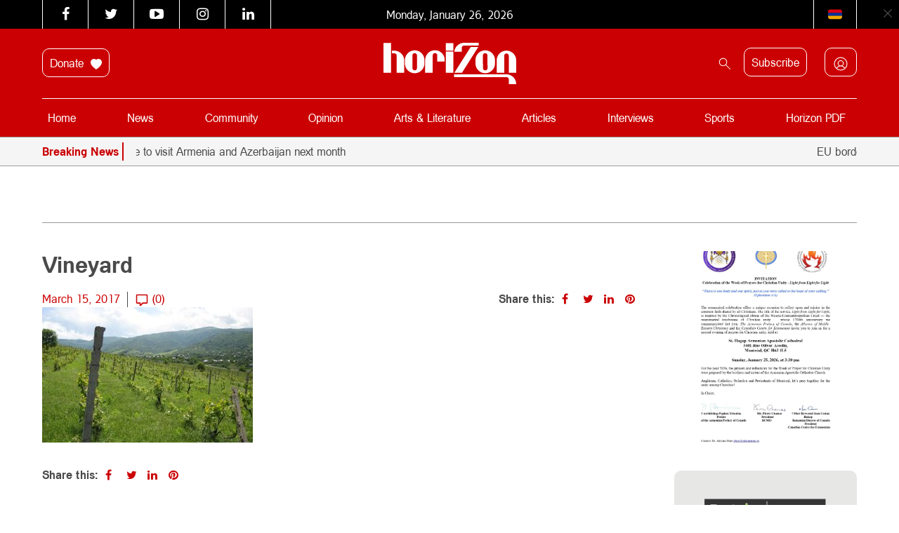

--- FILE ---
content_type: text/html; charset=UTF-8
request_url: https://horizonweekly.ca/en/55846-2/vineyard/
body_size: 24366
content:
<!DOCTYPE html>
<html dir="ltr" lang="en-US" prefix="og: https://ogp.me/ns#" style="margin-top: 0 !important;">

<head>
	<meta charset="UTF-8" />
	<meta http-equiv="X-UA-Compatible" content="IE=edge">
	<meta name="viewport" content="width=device-width, initial-scale=1.0">
	<title> Vineyard | Horizon Weekly </title>
<link data-rocket-preload as="style" href="https://fonts.googleapis.com/css?family=Noto%20Sans%3A400%2C700%7COpen%20Sans&#038;display=swap" rel="preload">
<link href="https://fonts.googleapis.com/css?family=Noto%20Sans%3A400%2C700%7COpen%20Sans&#038;display=swap" media="print" onload="this.media=&#039;all&#039;" rel="stylesheet">
<noscript data-wpr-hosted-gf-parameters=""><link rel="stylesheet" href="https://fonts.googleapis.com/css?family=Noto%20Sans%3A400%2C700%7COpen%20Sans&#038;display=swap"></noscript>
	<link rel="pingback" href="https://horizonweekly.ca/xmlrpc.php" />
	<link data-minify="1" rel="stylesheet" href="https://horizonweekly.ca/wp-content/cache/min/1/font-awesome/4.6.3/css/font-awesome.min.css?ver=1768892478">
	<!-- <link rel="shortcut icon" href="https://horizonweekly.ca/wp-content/themes/horizon_theme/img/fav.ico"> -->
	<!-- google web font -->
	
	<link rel="alternate" type="application/rss+xml" href="https://horizonweekly.ca/feed/" title="Horizon Weekly">
	<link rel="canonical" href="https://horizonweekly.ca/en/55846-2/vineyard/" />
	<link rel="apple-touch-icon" sizes="57x57" href="https://horizonweekly.ca/wp-content/themes/horizon_theme/images/apple-icon-57x57.png">
	<link rel="apple-touch-icon" sizes="60x60" href="https://horizonweekly.ca/wp-content/themes/horizon_theme/images/apple-icon-60x60.png">
	<link rel="apple-touch-icon" sizes="72x72" href="https://horizonweekly.ca/wp-content/themes/horizon_theme/images/apple-icon-72x72.png">
	<link rel="apple-touch-icon" sizes="76x76" href="https://horizonweekly.ca/wp-content/themes/horizon_theme/images/apple-icon-76x76.png">
	<link rel="apple-touch-icon" sizes="114x114" href="https://horizonweekly.ca/wp-content/themes/horizon_theme/images/apple-icon-114x114.png">
	<link rel="apple-touch-icon" sizes="120x120" href="https://horizonweekly.ca/wp-content/themes/horizon_theme/images/apple-icon-120x120.png">
	<link rel="apple-touch-icon" sizes="144x144" href="https://horizonweekly.ca/wp-content/themes/horizon_theme/images/apple-icon-144x144.png">
	<link rel="apple-touch-icon" sizes="152x152" href="https://horizonweekly.ca/wp-content/themes/horizon_theme/images/apple-icon-152x152.png">
	<link rel="apple-touch-icon" sizes="180x180" href="https://horizonweekly.ca/wp-content/themes/horizon_theme/images/apple-icon-180x180.png">
	<link rel="icon" type="image/png" sizes="192x192" href="https://horizonweekly.ca/wp-content/themes/horizon_theme/images/android-icon-192x192.png">
	<link rel="icon" type="image/png" sizes="32x32" href="https://horizonweekly.ca/wp-content/themes/horizon_theme/images/favicon-32x32.png">
	<link rel="icon" type="image/png" sizes="96x96" href="https://horizonweekly.ca/wp-content/themes/horizon_theme/images/favicon-96x96.png">
	<link rel="icon" type="image/png" sizes="16x16" href="https://horizonweekly.ca/wp-content/themes/horizon_theme/images/favicon-16x16.png">
	<link rel="manifest" href="https://horizonweekly.ca/wp-content/themes/horizon_theme/images/manifest.json">
	<meta name="msapplication-TileColor" content="#ffffff">
	<meta name="msapplication-TileImage" content="https://horizonweekly.ca/wp-content/themes/horizon_theme/images/ms-icon-144x144.png">
	<meta name="theme-color" content="#ffffff">
	<script data-minify="1" src="https://horizonweekly.ca/wp-content/cache/min/1/js/platform.js?ver=1768892479" async defer></script>
	<!-- Google tag (gtag.js) -->
	<script async src="https://www.googletagmanager.com/gtag/js?id=G-DEB072Z132"></script>
	<script>
		window.dataLayer = window.dataLayer || [];

		function gtag() {
			dataLayer.push(arguments);
		}
		gtag('js', new Date());

		gtag('config', 'G-DEB072Z132');
	</script>
	
		<!-- All in One SEO 4.9.3 - aioseo.com -->
	<meta name="robots" content="max-image-preview:large" />
	<meta name="author" content="horizon_admin"/>
	<meta name="google-site-verification" content="xbnrBUQBGLV-RE0CLz5iGP3LWB0229pF_f-gM6xDDc4" />
	<link rel="canonical" href="https://horizonweekly.ca/en/55846-2/vineyard/" />
	<meta name="generator" content="All in One SEO (AIOSEO) 4.9.3" />
		<meta property="og:locale" content="en_US" />
		<meta property="og:site_name" content="Horizon" />
		<meta property="og:type" content="article" />
		<meta property="og:title" content="Vineyard | Horizon Weekly" />
		<meta property="og:url" content="https://horizonweekly.ca/en/55846-2/vineyard/" />
		<meta property="og:image" content="https://horizonweekly.ca/wp-content/uploads/2016/12/logo.png" />
		<meta property="og:image:secure_url" content="https://horizonweekly.ca/wp-content/uploads/2016/12/logo.png" />
		<meta property="og:image:width" content="284" />
		<meta property="og:image:height" content="89" />
		<meta property="article:published_time" content="2017-03-15T13:50:16+00:00" />
		<meta property="article:modified_time" content="2017-03-15T13:50:18+00:00" />
		<meta name="twitter:card" content="summary" />
		<meta name="twitter:title" content="Vineyard | Horizon Weekly" />
		<meta name="twitter:image" content="https://horizonweekly.ca/wp-content/uploads/2016/12/logo.png" />
		<script type="application/ld+json" class="aioseo-schema">
			{"@context":"https:\/\/schema.org","@graph":[{"@type":"BreadcrumbList","@id":"https:\/\/horizonweekly.ca\/en\/55846-2\/vineyard\/#breadcrumblist","itemListElement":[{"@type":"ListItem","@id":"https:\/\/horizonweekly.ca#listItem","position":1,"name":"Home","item":"https:\/\/horizonweekly.ca","nextItem":{"@type":"ListItem","@id":"https:\/\/horizonweekly.ca\/en\/55846-2\/vineyard\/#listItem","name":"Vineyard"}},{"@type":"ListItem","@id":"https:\/\/horizonweekly.ca\/en\/55846-2\/vineyard\/#listItem","position":2,"name":"Vineyard","previousItem":{"@type":"ListItem","@id":"https:\/\/horizonweekly.ca#listItem","name":"Home"}}]},{"@type":"ItemPage","@id":"https:\/\/horizonweekly.ca\/en\/55846-2\/vineyard\/#itempage","url":"https:\/\/horizonweekly.ca\/en\/55846-2\/vineyard\/","name":"Vineyard | Horizon Weekly","inLanguage":"en-US","isPartOf":{"@id":"https:\/\/horizonweekly.ca\/#website"},"breadcrumb":{"@id":"https:\/\/horizonweekly.ca\/en\/55846-2\/vineyard\/#breadcrumblist"},"author":{"@id":"https:\/\/horizonweekly.ca\/en\/author\/horizon_admin\/#author"},"creator":{"@id":"https:\/\/horizonweekly.ca\/en\/author\/horizon_admin\/#author"},"datePublished":"2017-03-15T09:50:16-04:00","dateModified":"2017-03-15T09:50:18-04:00"},{"@type":"Organization","@id":"https:\/\/horizonweekly.ca\/#organization","name":"Horizon Weekly","description":"Horizon Armenian Weekly was first published on May 28, 1979. It is the official publication of Canada s Armenian Revolutionary Federation (ARF) Central Committee.","url":"https:\/\/horizonweekly.ca\/"},{"@type":"Person","@id":"https:\/\/horizonweekly.ca\/en\/author\/horizon_admin\/#author","url":"https:\/\/horizonweekly.ca\/en\/author\/horizon_admin\/","name":"horizon_admin","image":{"@type":"ImageObject","@id":"https:\/\/horizonweekly.ca\/en\/55846-2\/vineyard\/#authorImage","url":"https:\/\/secure.gravatar.com\/avatar\/82d77df2f941afacbb512b9525aa981e77babd78a5b929d189849bbf82f17605?s=96&d=identicon&r=g","width":96,"height":96,"caption":"horizon_admin"}},{"@type":"WebSite","@id":"https:\/\/horizonweekly.ca\/#website","url":"https:\/\/horizonweekly.ca\/","name":"Horizon Weekly","description":"Horizon Armenian Weekly was first published on May 28, 1979. It is the official publication of Canada s Armenian Revolutionary Federation (ARF) Central Committee.","inLanguage":"en-US","publisher":{"@id":"https:\/\/horizonweekly.ca\/#organization"}}]}
		</script>
		<!-- All in One SEO -->

<link rel='dns-prefetch' href='//cdn.jsdelivr.net' />
<link rel='dns-prefetch' href='//www.googletagmanager.com' />
<link href='https://fonts.gstatic.com' crossorigin rel='preconnect' />
<link rel="alternate" type="application/rss+xml" title="Horizon Weekly &raquo; Vineyard Comments Feed" href="https://horizonweekly.ca/en/55846-2/vineyard/feed/" />
<link rel="alternate" title="oEmbed (JSON)" type="application/json+oembed" href="https://horizonweekly.ca/wp-json/oembed/1.0/embed?url=https%3A%2F%2Fhorizonweekly.ca%2Fen%2F55846-2%2Fvineyard%2F" />
<link rel="alternate" title="oEmbed (XML)" type="text/xml+oembed" href="https://horizonweekly.ca/wp-json/oembed/1.0/embed?url=https%3A%2F%2Fhorizonweekly.ca%2Fen%2F55846-2%2Fvineyard%2F&#038;format=xml" />
<style id='wp-img-auto-sizes-contain-inline-css' type='text/css'>
img:is([sizes=auto i],[sizes^="auto," i]){contain-intrinsic-size:3000px 1500px}
/*# sourceURL=wp-img-auto-sizes-contain-inline-css */
</style>
<link data-minify="1" rel='stylesheet' id='theme-my-login-css' href='https://horizonweekly.ca/wp-content/cache/min/1/wp-content/plugins/theme-my-login-old/theme-my-login.css?ver=1768892478' type='text/css' media='all' />
<link data-minify="1" rel='stylesheet' id='formidable-css' href='https://horizonweekly.ca/wp-content/cache/background-css/1/horizonweekly.ca/wp-content/cache/min/1/wp-content/plugins/formidable/css/formidableforms.css?ver=1768892478&wpr_t=1769390167' type='text/css' media='all' />
<link data-minify="1" rel='stylesheet' id='wpra-lightbox-css' href='https://horizonweekly.ca/wp-content/cache/background-css/1/horizonweekly.ca/wp-content/cache/min/1/wp-content/plugins/wp-rss-aggregator/core/css/jquery-colorbox.css?ver=1768892478&wpr_t=1769390167' type='text/css' media='all' />
<style id='wp-emoji-styles-inline-css' type='text/css'>

	img.wp-smiley, img.emoji {
		display: inline !important;
		border: none !important;
		box-shadow: none !important;
		height: 1em !important;
		width: 1em !important;
		margin: 0 0.07em !important;
		vertical-align: -0.1em !important;
		background: none !important;
		padding: 0 !important;
	}
/*# sourceURL=wp-emoji-styles-inline-css */
</style>
<style id='wp-block-library-inline-css' type='text/css'>
:root{--wp-block-synced-color:#7a00df;--wp-block-synced-color--rgb:122,0,223;--wp-bound-block-color:var(--wp-block-synced-color);--wp-editor-canvas-background:#ddd;--wp-admin-theme-color:#007cba;--wp-admin-theme-color--rgb:0,124,186;--wp-admin-theme-color-darker-10:#006ba1;--wp-admin-theme-color-darker-10--rgb:0,107,160.5;--wp-admin-theme-color-darker-20:#005a87;--wp-admin-theme-color-darker-20--rgb:0,90,135;--wp-admin-border-width-focus:2px}@media (min-resolution:192dpi){:root{--wp-admin-border-width-focus:1.5px}}.wp-element-button{cursor:pointer}:root .has-very-light-gray-background-color{background-color:#eee}:root .has-very-dark-gray-background-color{background-color:#313131}:root .has-very-light-gray-color{color:#eee}:root .has-very-dark-gray-color{color:#313131}:root .has-vivid-green-cyan-to-vivid-cyan-blue-gradient-background{background:linear-gradient(135deg,#00d084,#0693e3)}:root .has-purple-crush-gradient-background{background:linear-gradient(135deg,#34e2e4,#4721fb 50%,#ab1dfe)}:root .has-hazy-dawn-gradient-background{background:linear-gradient(135deg,#faaca8,#dad0ec)}:root .has-subdued-olive-gradient-background{background:linear-gradient(135deg,#fafae1,#67a671)}:root .has-atomic-cream-gradient-background{background:linear-gradient(135deg,#fdd79a,#004a59)}:root .has-nightshade-gradient-background{background:linear-gradient(135deg,#330968,#31cdcf)}:root .has-midnight-gradient-background{background:linear-gradient(135deg,#020381,#2874fc)}:root{--wp--preset--font-size--normal:16px;--wp--preset--font-size--huge:42px}.has-regular-font-size{font-size:1em}.has-larger-font-size{font-size:2.625em}.has-normal-font-size{font-size:var(--wp--preset--font-size--normal)}.has-huge-font-size{font-size:var(--wp--preset--font-size--huge)}.has-text-align-center{text-align:center}.has-text-align-left{text-align:left}.has-text-align-right{text-align:right}.has-fit-text{white-space:nowrap!important}#end-resizable-editor-section{display:none}.aligncenter{clear:both}.items-justified-left{justify-content:flex-start}.items-justified-center{justify-content:center}.items-justified-right{justify-content:flex-end}.items-justified-space-between{justify-content:space-between}.screen-reader-text{border:0;clip-path:inset(50%);height:1px;margin:-1px;overflow:hidden;padding:0;position:absolute;width:1px;word-wrap:normal!important}.screen-reader-text:focus{background-color:#ddd;clip-path:none;color:#444;display:block;font-size:1em;height:auto;left:5px;line-height:normal;padding:15px 23px 14px;text-decoration:none;top:5px;width:auto;z-index:100000}html :where(.has-border-color){border-style:solid}html :where([style*=border-top-color]){border-top-style:solid}html :where([style*=border-right-color]){border-right-style:solid}html :where([style*=border-bottom-color]){border-bottom-style:solid}html :where([style*=border-left-color]){border-left-style:solid}html :where([style*=border-width]){border-style:solid}html :where([style*=border-top-width]){border-top-style:solid}html :where([style*=border-right-width]){border-right-style:solid}html :where([style*=border-bottom-width]){border-bottom-style:solid}html :where([style*=border-left-width]){border-left-style:solid}html :where(img[class*=wp-image-]){height:auto;max-width:100%}:where(figure){margin:0 0 1em}html :where(.is-position-sticky){--wp-admin--admin-bar--position-offset:var(--wp-admin--admin-bar--height,0px)}@media screen and (max-width:600px){html :where(.is-position-sticky){--wp-admin--admin-bar--position-offset:0px}}

/*# sourceURL=wp-block-library-inline-css */
</style><style id='global-styles-inline-css' type='text/css'>
:root{--wp--preset--aspect-ratio--square: 1;--wp--preset--aspect-ratio--4-3: 4/3;--wp--preset--aspect-ratio--3-4: 3/4;--wp--preset--aspect-ratio--3-2: 3/2;--wp--preset--aspect-ratio--2-3: 2/3;--wp--preset--aspect-ratio--16-9: 16/9;--wp--preset--aspect-ratio--9-16: 9/16;--wp--preset--color--black: #000000;--wp--preset--color--cyan-bluish-gray: #abb8c3;--wp--preset--color--white: #ffffff;--wp--preset--color--pale-pink: #f78da7;--wp--preset--color--vivid-red: #cf2e2e;--wp--preset--color--luminous-vivid-orange: #ff6900;--wp--preset--color--luminous-vivid-amber: #fcb900;--wp--preset--color--light-green-cyan: #7bdcb5;--wp--preset--color--vivid-green-cyan: #00d084;--wp--preset--color--pale-cyan-blue: #8ed1fc;--wp--preset--color--vivid-cyan-blue: #0693e3;--wp--preset--color--vivid-purple: #9b51e0;--wp--preset--gradient--vivid-cyan-blue-to-vivid-purple: linear-gradient(135deg,rgb(6,147,227) 0%,rgb(155,81,224) 100%);--wp--preset--gradient--light-green-cyan-to-vivid-green-cyan: linear-gradient(135deg,rgb(122,220,180) 0%,rgb(0,208,130) 100%);--wp--preset--gradient--luminous-vivid-amber-to-luminous-vivid-orange: linear-gradient(135deg,rgb(252,185,0) 0%,rgb(255,105,0) 100%);--wp--preset--gradient--luminous-vivid-orange-to-vivid-red: linear-gradient(135deg,rgb(255,105,0) 0%,rgb(207,46,46) 100%);--wp--preset--gradient--very-light-gray-to-cyan-bluish-gray: linear-gradient(135deg,rgb(238,238,238) 0%,rgb(169,184,195) 100%);--wp--preset--gradient--cool-to-warm-spectrum: linear-gradient(135deg,rgb(74,234,220) 0%,rgb(151,120,209) 20%,rgb(207,42,186) 40%,rgb(238,44,130) 60%,rgb(251,105,98) 80%,rgb(254,248,76) 100%);--wp--preset--gradient--blush-light-purple: linear-gradient(135deg,rgb(255,206,236) 0%,rgb(152,150,240) 100%);--wp--preset--gradient--blush-bordeaux: linear-gradient(135deg,rgb(254,205,165) 0%,rgb(254,45,45) 50%,rgb(107,0,62) 100%);--wp--preset--gradient--luminous-dusk: linear-gradient(135deg,rgb(255,203,112) 0%,rgb(199,81,192) 50%,rgb(65,88,208) 100%);--wp--preset--gradient--pale-ocean: linear-gradient(135deg,rgb(255,245,203) 0%,rgb(182,227,212) 50%,rgb(51,167,181) 100%);--wp--preset--gradient--electric-grass: linear-gradient(135deg,rgb(202,248,128) 0%,rgb(113,206,126) 100%);--wp--preset--gradient--midnight: linear-gradient(135deg,rgb(2,3,129) 0%,rgb(40,116,252) 100%);--wp--preset--font-size--small: 13px;--wp--preset--font-size--medium: 20px;--wp--preset--font-size--large: 36px;--wp--preset--font-size--x-large: 42px;--wp--preset--spacing--20: 0.44rem;--wp--preset--spacing--30: 0.67rem;--wp--preset--spacing--40: 1rem;--wp--preset--spacing--50: 1.5rem;--wp--preset--spacing--60: 2.25rem;--wp--preset--spacing--70: 3.38rem;--wp--preset--spacing--80: 5.06rem;--wp--preset--shadow--natural: 6px 6px 9px rgba(0, 0, 0, 0.2);--wp--preset--shadow--deep: 12px 12px 50px rgba(0, 0, 0, 0.4);--wp--preset--shadow--sharp: 6px 6px 0px rgba(0, 0, 0, 0.2);--wp--preset--shadow--outlined: 6px 6px 0px -3px rgb(255, 255, 255), 6px 6px rgb(0, 0, 0);--wp--preset--shadow--crisp: 6px 6px 0px rgb(0, 0, 0);}:where(.is-layout-flex){gap: 0.5em;}:where(.is-layout-grid){gap: 0.5em;}body .is-layout-flex{display: flex;}.is-layout-flex{flex-wrap: wrap;align-items: center;}.is-layout-flex > :is(*, div){margin: 0;}body .is-layout-grid{display: grid;}.is-layout-grid > :is(*, div){margin: 0;}:where(.wp-block-columns.is-layout-flex){gap: 2em;}:where(.wp-block-columns.is-layout-grid){gap: 2em;}:where(.wp-block-post-template.is-layout-flex){gap: 1.25em;}:where(.wp-block-post-template.is-layout-grid){gap: 1.25em;}.has-black-color{color: var(--wp--preset--color--black) !important;}.has-cyan-bluish-gray-color{color: var(--wp--preset--color--cyan-bluish-gray) !important;}.has-white-color{color: var(--wp--preset--color--white) !important;}.has-pale-pink-color{color: var(--wp--preset--color--pale-pink) !important;}.has-vivid-red-color{color: var(--wp--preset--color--vivid-red) !important;}.has-luminous-vivid-orange-color{color: var(--wp--preset--color--luminous-vivid-orange) !important;}.has-luminous-vivid-amber-color{color: var(--wp--preset--color--luminous-vivid-amber) !important;}.has-light-green-cyan-color{color: var(--wp--preset--color--light-green-cyan) !important;}.has-vivid-green-cyan-color{color: var(--wp--preset--color--vivid-green-cyan) !important;}.has-pale-cyan-blue-color{color: var(--wp--preset--color--pale-cyan-blue) !important;}.has-vivid-cyan-blue-color{color: var(--wp--preset--color--vivid-cyan-blue) !important;}.has-vivid-purple-color{color: var(--wp--preset--color--vivid-purple) !important;}.has-black-background-color{background-color: var(--wp--preset--color--black) !important;}.has-cyan-bluish-gray-background-color{background-color: var(--wp--preset--color--cyan-bluish-gray) !important;}.has-white-background-color{background-color: var(--wp--preset--color--white) !important;}.has-pale-pink-background-color{background-color: var(--wp--preset--color--pale-pink) !important;}.has-vivid-red-background-color{background-color: var(--wp--preset--color--vivid-red) !important;}.has-luminous-vivid-orange-background-color{background-color: var(--wp--preset--color--luminous-vivid-orange) !important;}.has-luminous-vivid-amber-background-color{background-color: var(--wp--preset--color--luminous-vivid-amber) !important;}.has-light-green-cyan-background-color{background-color: var(--wp--preset--color--light-green-cyan) !important;}.has-vivid-green-cyan-background-color{background-color: var(--wp--preset--color--vivid-green-cyan) !important;}.has-pale-cyan-blue-background-color{background-color: var(--wp--preset--color--pale-cyan-blue) !important;}.has-vivid-cyan-blue-background-color{background-color: var(--wp--preset--color--vivid-cyan-blue) !important;}.has-vivid-purple-background-color{background-color: var(--wp--preset--color--vivid-purple) !important;}.has-black-border-color{border-color: var(--wp--preset--color--black) !important;}.has-cyan-bluish-gray-border-color{border-color: var(--wp--preset--color--cyan-bluish-gray) !important;}.has-white-border-color{border-color: var(--wp--preset--color--white) !important;}.has-pale-pink-border-color{border-color: var(--wp--preset--color--pale-pink) !important;}.has-vivid-red-border-color{border-color: var(--wp--preset--color--vivid-red) !important;}.has-luminous-vivid-orange-border-color{border-color: var(--wp--preset--color--luminous-vivid-orange) !important;}.has-luminous-vivid-amber-border-color{border-color: var(--wp--preset--color--luminous-vivid-amber) !important;}.has-light-green-cyan-border-color{border-color: var(--wp--preset--color--light-green-cyan) !important;}.has-vivid-green-cyan-border-color{border-color: var(--wp--preset--color--vivid-green-cyan) !important;}.has-pale-cyan-blue-border-color{border-color: var(--wp--preset--color--pale-cyan-blue) !important;}.has-vivid-cyan-blue-border-color{border-color: var(--wp--preset--color--vivid-cyan-blue) !important;}.has-vivid-purple-border-color{border-color: var(--wp--preset--color--vivid-purple) !important;}.has-vivid-cyan-blue-to-vivid-purple-gradient-background{background: var(--wp--preset--gradient--vivid-cyan-blue-to-vivid-purple) !important;}.has-light-green-cyan-to-vivid-green-cyan-gradient-background{background: var(--wp--preset--gradient--light-green-cyan-to-vivid-green-cyan) !important;}.has-luminous-vivid-amber-to-luminous-vivid-orange-gradient-background{background: var(--wp--preset--gradient--luminous-vivid-amber-to-luminous-vivid-orange) !important;}.has-luminous-vivid-orange-to-vivid-red-gradient-background{background: var(--wp--preset--gradient--luminous-vivid-orange-to-vivid-red) !important;}.has-very-light-gray-to-cyan-bluish-gray-gradient-background{background: var(--wp--preset--gradient--very-light-gray-to-cyan-bluish-gray) !important;}.has-cool-to-warm-spectrum-gradient-background{background: var(--wp--preset--gradient--cool-to-warm-spectrum) !important;}.has-blush-light-purple-gradient-background{background: var(--wp--preset--gradient--blush-light-purple) !important;}.has-blush-bordeaux-gradient-background{background: var(--wp--preset--gradient--blush-bordeaux) !important;}.has-luminous-dusk-gradient-background{background: var(--wp--preset--gradient--luminous-dusk) !important;}.has-pale-ocean-gradient-background{background: var(--wp--preset--gradient--pale-ocean) !important;}.has-electric-grass-gradient-background{background: var(--wp--preset--gradient--electric-grass) !important;}.has-midnight-gradient-background{background: var(--wp--preset--gradient--midnight) !important;}.has-small-font-size{font-size: var(--wp--preset--font-size--small) !important;}.has-medium-font-size{font-size: var(--wp--preset--font-size--medium) !important;}.has-large-font-size{font-size: var(--wp--preset--font-size--large) !important;}.has-x-large-font-size{font-size: var(--wp--preset--font-size--x-large) !important;}
/*# sourceURL=global-styles-inline-css */
</style>

<style id='classic-theme-styles-inline-css' type='text/css'>
/*! This file is auto-generated */
.wp-block-button__link{color:#fff;background-color:#32373c;border-radius:9999px;box-shadow:none;text-decoration:none;padding:calc(.667em + 2px) calc(1.333em + 2px);font-size:1.125em}.wp-block-file__button{background:#32373c;color:#fff;text-decoration:none}
/*# sourceURL=/wp-includes/css/classic-themes.min.css */
</style>
<link data-minify="1" rel='stylesheet' id='sa-ad-styles-css' href='https://horizonweekly.ca/wp-content/cache/min/1/wp-content/plugins/aparg-smartad/view/front/sa-ad-styles.css?ver=1768892478' type='text/css' media='all' />
<link rel='stylesheet' id='sa-animate-css' href='https://horizonweekly.ca/wp-content/plugins/aparg-smartad/view/front/sa-animate.min.css?ver=6.9' type='text/css' media='all' />
<link data-minify="1" rel='stylesheet' id='cptch_stylesheet-css' href='https://horizonweekly.ca/wp-content/cache/min/1/wp-content/plugins/captcha/css/front_end_style.css?ver=1768892478' type='text/css' media='all' />
<link data-minify="1" rel='stylesheet' id='dashicons-css' href='https://horizonweekly.ca/wp-content/cache/min/1/wp-includes/css/dashicons.min.css?ver=1768892478' type='text/css' media='all' />
<link data-minify="1" rel='stylesheet' id='cptch_desktop_style-css' href='https://horizonweekly.ca/wp-content/cache/min/1/wp-content/plugins/captcha/css/desktop_style.css?ver=1768892481' type='text/css' media='all' />
<link data-minify="1" rel='stylesheet' id='pmpro_frontend_base-css' href='https://horizonweekly.ca/wp-content/cache/background-css/1/horizonweekly.ca/wp-content/cache/min/1/wp-content/plugins/paid-memberships-pro/css/frontend/base.css?ver=1768892478&wpr_t=1769390167' type='text/css' media='all' />
<link data-minify="1" rel='stylesheet' id='pmpro_frontend_variation_1-css' href='https://horizonweekly.ca/wp-content/cache/min/1/wp-content/plugins/paid-memberships-pro/css/frontend/variation_1.css?ver=1768892478' type='text/css' media='all' />
<link data-minify="1" rel='stylesheet' id='pmprorh_frontend-css' href='https://horizonweekly.ca/wp-content/cache/min/1/wp-content/plugins/pmpro-mailchimp/css/pmpromc.css?ver=1768892478' type='text/css' media='all' />
<link data-minify="1" rel='stylesheet' id='bootstrap-style-css' href='https://horizonweekly.ca/wp-content/cache/min/1/npm/bootstrap@5.0.2/dist/css/bootstrap.min.css?ver=1768892478' type='text/css' media='all' />
<link data-minify="1" rel='stylesheet' id='slick-style-css' href='https://horizonweekly.ca/wp-content/cache/min/1/wp-content/themes/horizon_theme/js/slick/slick.css?ver=1768892478' type='text/css' media='all' />
<link rel='stylesheet' id='stylecss-css' href='https://horizonweekly.ca/wp-content/cache/background-css/1/horizonweekly.ca/wp-content/themes/horizon_theme/style.css?ver=6.9&wpr_t=1769390167' type='text/css' media='all' />
<link data-minify="1" rel='stylesheet' id='wpdreams-asl-basic-css' href='https://horizonweekly.ca/wp-content/cache/min/1/wp-content/plugins/ajax-search-lite/css/style.basic.css?ver=1768892478' type='text/css' media='all' />
<style id='wpdreams-asl-basic-inline-css' type='text/css'>

					div[id*='ajaxsearchlitesettings'].searchsettings .asl_option_inner label {
						font-size: 0px !important;
						color: rgba(0, 0, 0, 0);
					}
					div[id*='ajaxsearchlitesettings'].searchsettings .asl_option_inner label:after {
						font-size: 11px !important;
						position: absolute;
						top: 0;
						left: 0;
						z-index: 1;
					}
					.asl_w_container {
						width: 100%;
						margin: 0px 0px 0px 0px;
						min-width: 200px;
					}
					div[id*='ajaxsearchlite'].asl_m {
						width: 100%;
					}
					div[id*='ajaxsearchliteres'].wpdreams_asl_results div.resdrg span.highlighted {
						font-weight: bold;
						color: rgba(217, 49, 43, 1);
						background-color: rgba(238, 238, 238, 1);
					}
					div[id*='ajaxsearchliteres'].wpdreams_asl_results .results img.asl_image {
						width: 70px;
						height: 70px;
						object-fit: cover;
					}
					div[id*='ajaxsearchlite'].asl_r .results {
						max-height: none;
					}
					div[id*='ajaxsearchlite'].asl_r {
						position: absolute;
					}
				
						div.asl_r.asl_w.vertical .results .item::after {
							display: block;
							position: absolute;
							bottom: 0;
							content: '';
							height: 1px;
							width: 100%;
							background: #D8D8D8;
						}
						div.asl_r.asl_w.vertical .results .item.asl_last_item::after {
							display: none;
						}
					
/*# sourceURL=wpdreams-asl-basic-inline-css */
</style>
<link data-minify="1" rel='stylesheet' id='wpdreams-asl-instance-css' href='https://horizonweekly.ca/wp-content/cache/min/1/wp-content/plugins/ajax-search-lite/css/style-underline.css?ver=1768892478' type='text/css' media='all' />
<style id='rocket-lazyload-inline-css' type='text/css'>
.rll-youtube-player{position:relative;padding-bottom:56.23%;height:0;overflow:hidden;max-width:100%;}.rll-youtube-player:focus-within{outline: 2px solid currentColor;outline-offset: 5px;}.rll-youtube-player iframe{position:absolute;top:0;left:0;width:100%;height:100%;z-index:100;background:0 0}.rll-youtube-player img{bottom:0;display:block;left:0;margin:auto;max-width:100%;width:100%;position:absolute;right:0;top:0;border:none;height:auto;-webkit-transition:.4s all;-moz-transition:.4s all;transition:.4s all}.rll-youtube-player img:hover{-webkit-filter:brightness(75%)}.rll-youtube-player .play{height:100%;width:100%;left:0;top:0;position:absolute;background:var(--wpr-bg-6df23697-c3fa-47db-9160-793aeba669a5) no-repeat center;background-color: transparent !important;cursor:pointer;border:none;}
/*# sourceURL=rocket-lazyload-inline-css */
</style>
<script type="text/javascript" src="https://horizonweekly.ca/wp-includes/js/jquery/jquery.min.js?ver=3.7.1" id="jquery-core-js" data-rocket-defer defer></script>
<script type="text/javascript" src="https://horizonweekly.ca/wp-includes/js/jquery/jquery-migrate.min.js?ver=3.4.1" id="jquery-migrate-js" data-rocket-defer defer></script>
<script type="text/javascript" id="sa-ad-scripts-js-extra">
/* <![CDATA[ */
var sa_extra_options = {"sa_custom_css":"","sa_warning_text":"","sa_warning_text_enabled":"false","sa_cache_enabled":"false","sa_view_count":"31"};
var sa_warning_default = "To get the best experience of using our site please disable ad blocker.";
var ajax_url = "https://horizonweekly.ca/wp-admin/admin-ajax.php";
var sa_page_info = {"sa_is_page":"","sa_is_single":"1","sa_is_archive":"","sa_get_queried_object":{"ID":55853,"post_author":"2","post_date":"2017-03-15 09:50:16","post_date_gmt":"2017-03-15 13:50:16","post_content":"","post_title":"Vineyard","post_excerpt":"","post_status":"inherit","comment_status":"open","ping_status":"closed","post_password":"","post_name":"vineyard","to_ping":"","pinged":"","post_modified":"2017-03-15 09:50:18","post_modified_gmt":"2017-03-15 13:50:18","post_content_filtered":"","post_parent":55846,"guid":"http://horizonweekly.ca/wp-content/uploads/2017/03/Vineyard.jpg","menu_order":0,"post_type":"attachment","post_mime_type":"image/jpeg","comment_count":"0","filter":"raw"},"sa_get_the_ID":"55853","sa_get_taxonomies":{"category":"category","post_tag":"post_tag","nav_menu":"nav_menu","link_category":"link_category","post_format":"post_format","wp_theme":"wp_theme","wp_template_part_area":"wp_template_part_area","wp_pattern_category":"wp_pattern_category","frm_tag":"frm_tag","event-type":"event-type","pmpro_abandoned_signup":"pmpro_abandoned_signup","frm_application":"frm_application"}};
var sa_plugin_dir = "https://horizonweekly.ca/wp-content/plugins/aparg-smartad/";
//# sourceURL=sa-ad-scripts-js-extra
/* ]]> */
</script>
<script data-minify="1" type="text/javascript" src="https://horizonweekly.ca/wp-content/cache/min/1/wp-content/plugins/aparg-smartad/view/front/sa-ad-scripts.js?ver=1768892479" id="sa-ad-scripts-js" data-rocket-defer defer></script>

<!-- Google tag (gtag.js) snippet added by Site Kit -->
<!-- Google Analytics snippet added by Site Kit -->
<script type="text/javascript" src="https://www.googletagmanager.com/gtag/js?id=GT-NSSMWJPV" id="google_gtagjs-js" async></script>
<script type="text/javascript" id="google_gtagjs-js-after">
/* <![CDATA[ */
window.dataLayer = window.dataLayer || [];function gtag(){dataLayer.push(arguments);}
gtag("set","linker",{"domains":["horizonweekly.ca"]});
gtag("js", new Date());
gtag("set", "developer_id.dZTNiMT", true);
gtag("config", "GT-NSSMWJPV");
 window._googlesitekit = window._googlesitekit || {}; window._googlesitekit.throttledEvents = []; window._googlesitekit.gtagEvent = (name, data) => { var key = JSON.stringify( { name, data } ); if ( !! window._googlesitekit.throttledEvents[ key ] ) { return; } window._googlesitekit.throttledEvents[ key ] = true; setTimeout( () => { delete window._googlesitekit.throttledEvents[ key ]; }, 5 ); gtag( "event", name, { ...data, event_source: "site-kit" } ); }; 
//# sourceURL=google_gtagjs-js-after
/* ]]> */
</script>
<link rel="https://api.w.org/" href="https://horizonweekly.ca/wp-json/" /><link rel="alternate" title="JSON" type="application/json" href="https://horizonweekly.ca/wp-json/wp/v2/media/55853" /><link rel="EditURI" type="application/rsd+xml" title="RSD" href="https://horizonweekly.ca/xmlrpc.php?rsd" />
<link rel='shortlink' href='https://horizonweekly.ca/?p=55853' />
<meta name="generator" content="Site Kit by Google 1.168.0" /><style id="pmpro_colors">:root {
	--pmpro--color--base: #ffffff;
	--pmpro--color--contrast: #222222;
	--pmpro--color--accent: #0c3d54;
	--pmpro--color--accent--variation: hsl( 199,75%,28.5% );
	--pmpro--color--border--variation: hsl( 0,0%,91% );
}</style>
<!--BEGIN: TRACKING CODE MANAGER (v2.5.0) BY INTELLYWP.COM IN HEAD//-->
<!-- Meta Pixel Code -->
<script>
!function(f,b,e,v,n,t,s)
{if(f.fbq)return;n=f.fbq=function(){n.callMethod?
n.callMethod.apply(n,arguments):n.queue.push(arguments)};
if(!f._fbq)f._fbq=n;n.push=n;n.loaded=!0;n.version='2.0';
n.queue=[];t=b.createElement(e);t.async=!0;
t.src=v;s=b.getElementsByTagName(e)[0];
s.parentNode.insertBefore(t,s)}(window, document,'script',
'https://connect.facebook.net/en_US/fbevents.js');
fbq('init', '1209636567497398');
fbq('track', 'PageView');
</script>
<noscript><img height="1" width="1" src="https://www.facebook.com/tr?id=1209636567497398&ev=PageView&noscript=1" /></noscript>
<!-- End Meta Pixel Code -->
<!--END: https://wordpress.org/plugins/tracking-code-manager IN HEAD//--><script>document.documentElement.className += " js";</script>
				<link rel="preconnect" href="https://fonts.gstatic.com" crossorigin />
				
								
				<noscript><style id="rocket-lazyload-nojs-css">.rll-youtube-player, [data-lazy-src]{display:none !important;}</style></noscript><style id="wpr-lazyload-bg-container"></style><style id="wpr-lazyload-bg-exclusion"></style>
<noscript>
<style id="wpr-lazyload-bg-nostyle">.frm-loading-img{--wpr-bg-d7277137-8a63-449d-8f05-dff2c7de5462: url('https://horizonweekly.ca/wp-content/plugins/formidable/images/ajax_loader.gif');}select.frm_loading_lookup{--wpr-bg-5e905ca9-c124-4e68-9e63-ea6f9d73ba3f: url('https://horizonweekly.ca/wp-content/plugins/formidable/images/ajax_loader.gif');}.with_frm_style .iti__flag{--wpr-bg-66b857dc-e09f-40d8-96db-16da3327e400: url('https://horizonweekly.ca/horizonweekly.ca/wp-content/plugins/formidable-pro/images/intl-tel-input/flags.webp');}.with_frm_style .iti__flag{--wpr-bg-22aacf53-cfb1-4bf4-b2b3-db5c4f2c85ba: url('https://horizonweekly.ca/horizonweekly.ca/wp-content/plugins/formidable-pro/images/intl-tel-input/flags@2x.webp');}.with_frm_style .iti__globe{--wpr-bg-1bc159df-9543-40d7-b86b-1a545c8765a0: url('https://horizonweekly.ca/horizonweekly.ca/wp-content/plugins/formidable-pro/images/intl-tel-input/globe.webp');}.with_frm_style .iti__globe{--wpr-bg-9b0fda64-10ec-4930-affa-7aaebfd3c32d: url('https://horizonweekly.ca/horizonweekly.ca/wp-content/plugins/formidable-pro/images/intl-tel-input/globe@2x.webp');}#cboxOverlay{--wpr-bg-ccba0e83-4f7b-423f-805d-08a626e1d492: url('https://horizonweekly.ca/wp-content/plugins/wp-rss-aggregator/core/imgs/colorbox/overlay.png');}#cboxTopLeft{--wpr-bg-e1f210f2-bde1-4663-b0df-5343bdc09f77: url('https://horizonweekly.ca/wp-content/plugins/wp-rss-aggregator/core/imgs/colorbox/controls.png');}#cboxTopRight{--wpr-bg-b9b11105-69e8-4979-a2e7-3ff73fcaa5f0: url('https://horizonweekly.ca/wp-content/plugins/wp-rss-aggregator/core/imgs/colorbox/controls.png');}#cboxBottomLeft{--wpr-bg-595aea98-d1ab-4532-8d9c-939478f33ae3: url('https://horizonweekly.ca/wp-content/plugins/wp-rss-aggregator/core/imgs/colorbox/controls.png');}#cboxBottomRight{--wpr-bg-392b1f90-e015-470a-9dab-deb61aa11678: url('https://horizonweekly.ca/wp-content/plugins/wp-rss-aggregator/core/imgs/colorbox/controls.png');}#cboxMiddleLeft{--wpr-bg-f662d604-498e-41a1-a577-07d914729228: url('https://horizonweekly.ca/wp-content/plugins/wp-rss-aggregator/core/imgs/colorbox/controls.png');}#cboxMiddleRight{--wpr-bg-06ae43ca-c2f3-4384-9d0d-4337fa2ceab1: url('https://horizonweekly.ca/wp-content/plugins/wp-rss-aggregator/core/imgs/colorbox/controls.png');}#cboxTopCenter{--wpr-bg-7dec9e98-a3f8-4c8b-a576-3fb03fa03573: url('https://horizonweekly.ca/wp-content/plugins/wp-rss-aggregator/core/imgs/colorbox/border.png');}#cboxBottomCenter{--wpr-bg-a243bce1-3ca3-41fb-b380-7085c3f4ce57: url('https://horizonweekly.ca/wp-content/plugins/wp-rss-aggregator/core/imgs/colorbox/border.png');}#cboxLoadingOverlay{--wpr-bg-b5cd84a3-76fa-4900-a247-4a5b7f4f2348: url('https://horizonweekly.ca/wp-content/plugins/wp-rss-aggregator/core/imgs/colorbox/loading_background.png');}#cboxLoadingGraphic{--wpr-bg-baa87fb5-06f6-4c9f-af25-47c0b85a6cd8: url('https://horizonweekly.ca/wp-content/plugins/wp-rss-aggregator/core/imgs/colorbox/loading.gif');}#cboxPrevious{--wpr-bg-e28c80ea-e23c-42ac-9324-e2388aff34bc: url('https://horizonweekly.ca/wp-content/plugins/wp-rss-aggregator/core/imgs/colorbox/controls.png');}#cboxNext{--wpr-bg-5722103c-92b5-442d-96da-5a78f86134ce: url('https://horizonweekly.ca/wp-content/plugins/wp-rss-aggregator/core/imgs/colorbox/controls.png');}#cboxClose{--wpr-bg-e4f3a215-c60d-4de6-be3c-c81d784ec293: url('https://horizonweekly.ca/wp-content/plugins/wp-rss-aggregator/core/imgs/colorbox/controls.png');}.cboxIE6 #cboxTopLeft{--wpr-bg-69c10c2a-186c-4e76-bc2a-5e2ce3b91035: url('https://horizonweekly.ca/wp-content/plugins/wp-rss-aggregator/core/imgs/colorbox/ie6/borderTopLeft.png');}.cboxIE6 #cboxTopCenter{--wpr-bg-559daf24-3800-4d94-a334-529cde8f54e6: url('https://horizonweekly.ca/wp-content/plugins/wp-rss-aggregator/core/imgs/colorbox/ie6/borderTopCenter.png');}.cboxIE6 #cboxTopRight{--wpr-bg-2bc6778e-c6b6-41b6-86f8-8afc4e9447bf: url('https://horizonweekly.ca/wp-content/plugins/wp-rss-aggregator/core/imgs/colorbox/ie6/borderTopRight.png');}.cboxIE6 #cboxBottomLeft{--wpr-bg-e28fd00d-0b87-48ac-b643-1618f216e32e: url('https://horizonweekly.ca/wp-content/plugins/wp-rss-aggregator/core/imgs/colorbox/ie6/borderBottomLeft.png');}.cboxIE6 #cboxBottomCenter{--wpr-bg-f038a8e3-5ed8-4f1b-be8d-d6c095b0f8b3: url('https://horizonweekly.ca/wp-content/plugins/wp-rss-aggregator/core/imgs/colorbox/ie6/borderBottomCenter.png');}.cboxIE6 #cboxBottomRight{--wpr-bg-2af1b29c-afbb-4734-9257-c33eae91430e: url('https://horizonweekly.ca/wp-content/plugins/wp-rss-aggregator/core/imgs/colorbox/ie6/borderBottomRight.png');}.cboxIE6 #cboxMiddleLeft{--wpr-bg-6ecba712-b6d8-423f-bc25-d463e1ab425d: url('https://horizonweekly.ca/wp-content/plugins/wp-rss-aggregator/core/imgs/colorbox/ie6/borderMiddleLeft.png');}.cboxIE6 #cboxMiddleRight{--wpr-bg-54cbd7d8-9e4a-4d13-8640-1e6ee46e8d67: url('https://horizonweekly.ca/wp-content/plugins/wp-rss-aggregator/core/imgs/colorbox/ie6/borderMiddleRight.png');}[id^="pmpro_paypal"] .pmpro_btn-submit-checkout-paypal-image{--wpr-bg-637875e6-812e-413f-9657-f913513ddb18: url('https://horizonweekly.ca/wp-content/plugins/paid-memberships-pro/images/paypal-color.svg');}.subs-form{--wpr-bg-d8c5d4e7-da06-4a47-b376-8b30b3de851d: url('https://horizonweekly.ca/wp-content/themes/horizon_theme/images/H-logo.svg');}.app-store,
.google-play{--wpr-bg-7b8568f9-8d22-4a8a-9f03-c65e57a81623: url('https://horizonweekly.ca/wp-content/themes/horizon_theme/images/store-sprite.png');}.subscribe-form form{--wpr-bg-d36201bd-5a46-4c17-8ab5-71a02c214c60: url('https://horizonweekly.ca/wp-content/themes/horizon_theme/images/H-logo.svg');}.rll-youtube-player .play{--wpr-bg-6df23697-c3fa-47db-9160-793aeba669a5: url('https://horizonweekly.ca/wp-content/plugins/wp-rocket/assets/img/youtube.png');}</style>
</noscript>
<script type="application/javascript">const rocket_pairs = [{"selector":".frm-loading-img","style":".frm-loading-img{--wpr-bg-d7277137-8a63-449d-8f05-dff2c7de5462: url('https:\/\/horizonweekly.ca\/wp-content\/plugins\/formidable\/images\/ajax_loader.gif');}","hash":"d7277137-8a63-449d-8f05-dff2c7de5462","url":"https:\/\/horizonweekly.ca\/wp-content\/plugins\/formidable\/images\/ajax_loader.gif"},{"selector":"select.frm_loading_lookup","style":"select.frm_loading_lookup{--wpr-bg-5e905ca9-c124-4e68-9e63-ea6f9d73ba3f: url('https:\/\/horizonweekly.ca\/wp-content\/plugins\/formidable\/images\/ajax_loader.gif');}","hash":"5e905ca9-c124-4e68-9e63-ea6f9d73ba3f","url":"https:\/\/horizonweekly.ca\/wp-content\/plugins\/formidable\/images\/ajax_loader.gif"},{"selector":".with_frm_style .iti__flag","style":".with_frm_style .iti__flag{--wpr-bg-66b857dc-e09f-40d8-96db-16da3327e400: url('https:\/\/horizonweekly.ca\/horizonweekly.ca\/wp-content\/plugins\/formidable-pro\/images\/intl-tel-input\/flags.webp');}","hash":"66b857dc-e09f-40d8-96db-16da3327e400","url":"https:\/\/horizonweekly.ca\/horizonweekly.ca\/wp-content\/plugins\/formidable-pro\/images\/intl-tel-input\/flags.webp"},{"selector":".with_frm_style .iti__flag","style":".with_frm_style .iti__flag{--wpr-bg-22aacf53-cfb1-4bf4-b2b3-db5c4f2c85ba: url('https:\/\/horizonweekly.ca\/horizonweekly.ca\/wp-content\/plugins\/formidable-pro\/images\/intl-tel-input\/flags@2x.webp');}","hash":"22aacf53-cfb1-4bf4-b2b3-db5c4f2c85ba","url":"https:\/\/horizonweekly.ca\/horizonweekly.ca\/wp-content\/plugins\/formidable-pro\/images\/intl-tel-input\/flags@2x.webp"},{"selector":".with_frm_style .iti__globe","style":".with_frm_style .iti__globe{--wpr-bg-1bc159df-9543-40d7-b86b-1a545c8765a0: url('https:\/\/horizonweekly.ca\/horizonweekly.ca\/wp-content\/plugins\/formidable-pro\/images\/intl-tel-input\/globe.webp');}","hash":"1bc159df-9543-40d7-b86b-1a545c8765a0","url":"https:\/\/horizonweekly.ca\/horizonweekly.ca\/wp-content\/plugins\/formidable-pro\/images\/intl-tel-input\/globe.webp"},{"selector":".with_frm_style .iti__globe","style":".with_frm_style .iti__globe{--wpr-bg-9b0fda64-10ec-4930-affa-7aaebfd3c32d: url('https:\/\/horizonweekly.ca\/horizonweekly.ca\/wp-content\/plugins\/formidable-pro\/images\/intl-tel-input\/globe@2x.webp');}","hash":"9b0fda64-10ec-4930-affa-7aaebfd3c32d","url":"https:\/\/horizonweekly.ca\/horizonweekly.ca\/wp-content\/plugins\/formidable-pro\/images\/intl-tel-input\/globe@2x.webp"},{"selector":"#cboxOverlay","style":"#cboxOverlay{--wpr-bg-ccba0e83-4f7b-423f-805d-08a626e1d492: url('https:\/\/horizonweekly.ca\/wp-content\/plugins\/wp-rss-aggregator\/core\/imgs\/colorbox\/overlay.png');}","hash":"ccba0e83-4f7b-423f-805d-08a626e1d492","url":"https:\/\/horizonweekly.ca\/wp-content\/plugins\/wp-rss-aggregator\/core\/imgs\/colorbox\/overlay.png"},{"selector":"#cboxTopLeft","style":"#cboxTopLeft{--wpr-bg-e1f210f2-bde1-4663-b0df-5343bdc09f77: url('https:\/\/horizonweekly.ca\/wp-content\/plugins\/wp-rss-aggregator\/core\/imgs\/colorbox\/controls.png');}","hash":"e1f210f2-bde1-4663-b0df-5343bdc09f77","url":"https:\/\/horizonweekly.ca\/wp-content\/plugins\/wp-rss-aggregator\/core\/imgs\/colorbox\/controls.png"},{"selector":"#cboxTopRight","style":"#cboxTopRight{--wpr-bg-b9b11105-69e8-4979-a2e7-3ff73fcaa5f0: url('https:\/\/horizonweekly.ca\/wp-content\/plugins\/wp-rss-aggregator\/core\/imgs\/colorbox\/controls.png');}","hash":"b9b11105-69e8-4979-a2e7-3ff73fcaa5f0","url":"https:\/\/horizonweekly.ca\/wp-content\/plugins\/wp-rss-aggregator\/core\/imgs\/colorbox\/controls.png"},{"selector":"#cboxBottomLeft","style":"#cboxBottomLeft{--wpr-bg-595aea98-d1ab-4532-8d9c-939478f33ae3: url('https:\/\/horizonweekly.ca\/wp-content\/plugins\/wp-rss-aggregator\/core\/imgs\/colorbox\/controls.png');}","hash":"595aea98-d1ab-4532-8d9c-939478f33ae3","url":"https:\/\/horizonweekly.ca\/wp-content\/plugins\/wp-rss-aggregator\/core\/imgs\/colorbox\/controls.png"},{"selector":"#cboxBottomRight","style":"#cboxBottomRight{--wpr-bg-392b1f90-e015-470a-9dab-deb61aa11678: url('https:\/\/horizonweekly.ca\/wp-content\/plugins\/wp-rss-aggregator\/core\/imgs\/colorbox\/controls.png');}","hash":"392b1f90-e015-470a-9dab-deb61aa11678","url":"https:\/\/horizonweekly.ca\/wp-content\/plugins\/wp-rss-aggregator\/core\/imgs\/colorbox\/controls.png"},{"selector":"#cboxMiddleLeft","style":"#cboxMiddleLeft{--wpr-bg-f662d604-498e-41a1-a577-07d914729228: url('https:\/\/horizonweekly.ca\/wp-content\/plugins\/wp-rss-aggregator\/core\/imgs\/colorbox\/controls.png');}","hash":"f662d604-498e-41a1-a577-07d914729228","url":"https:\/\/horizonweekly.ca\/wp-content\/plugins\/wp-rss-aggregator\/core\/imgs\/colorbox\/controls.png"},{"selector":"#cboxMiddleRight","style":"#cboxMiddleRight{--wpr-bg-06ae43ca-c2f3-4384-9d0d-4337fa2ceab1: url('https:\/\/horizonweekly.ca\/wp-content\/plugins\/wp-rss-aggregator\/core\/imgs\/colorbox\/controls.png');}","hash":"06ae43ca-c2f3-4384-9d0d-4337fa2ceab1","url":"https:\/\/horizonweekly.ca\/wp-content\/plugins\/wp-rss-aggregator\/core\/imgs\/colorbox\/controls.png"},{"selector":"#cboxTopCenter","style":"#cboxTopCenter{--wpr-bg-7dec9e98-a3f8-4c8b-a576-3fb03fa03573: url('https:\/\/horizonweekly.ca\/wp-content\/plugins\/wp-rss-aggregator\/core\/imgs\/colorbox\/border.png');}","hash":"7dec9e98-a3f8-4c8b-a576-3fb03fa03573","url":"https:\/\/horizonweekly.ca\/wp-content\/plugins\/wp-rss-aggregator\/core\/imgs\/colorbox\/border.png"},{"selector":"#cboxBottomCenter","style":"#cboxBottomCenter{--wpr-bg-a243bce1-3ca3-41fb-b380-7085c3f4ce57: url('https:\/\/horizonweekly.ca\/wp-content\/plugins\/wp-rss-aggregator\/core\/imgs\/colorbox\/border.png');}","hash":"a243bce1-3ca3-41fb-b380-7085c3f4ce57","url":"https:\/\/horizonweekly.ca\/wp-content\/plugins\/wp-rss-aggregator\/core\/imgs\/colorbox\/border.png"},{"selector":"#cboxLoadingOverlay","style":"#cboxLoadingOverlay{--wpr-bg-b5cd84a3-76fa-4900-a247-4a5b7f4f2348: url('https:\/\/horizonweekly.ca\/wp-content\/plugins\/wp-rss-aggregator\/core\/imgs\/colorbox\/loading_background.png');}","hash":"b5cd84a3-76fa-4900-a247-4a5b7f4f2348","url":"https:\/\/horizonweekly.ca\/wp-content\/plugins\/wp-rss-aggregator\/core\/imgs\/colorbox\/loading_background.png"},{"selector":"#cboxLoadingGraphic","style":"#cboxLoadingGraphic{--wpr-bg-baa87fb5-06f6-4c9f-af25-47c0b85a6cd8: url('https:\/\/horizonweekly.ca\/wp-content\/plugins\/wp-rss-aggregator\/core\/imgs\/colorbox\/loading.gif');}","hash":"baa87fb5-06f6-4c9f-af25-47c0b85a6cd8","url":"https:\/\/horizonweekly.ca\/wp-content\/plugins\/wp-rss-aggregator\/core\/imgs\/colorbox\/loading.gif"},{"selector":"#cboxPrevious","style":"#cboxPrevious{--wpr-bg-e28c80ea-e23c-42ac-9324-e2388aff34bc: url('https:\/\/horizonweekly.ca\/wp-content\/plugins\/wp-rss-aggregator\/core\/imgs\/colorbox\/controls.png');}","hash":"e28c80ea-e23c-42ac-9324-e2388aff34bc","url":"https:\/\/horizonweekly.ca\/wp-content\/plugins\/wp-rss-aggregator\/core\/imgs\/colorbox\/controls.png"},{"selector":"#cboxNext","style":"#cboxNext{--wpr-bg-5722103c-92b5-442d-96da-5a78f86134ce: url('https:\/\/horizonweekly.ca\/wp-content\/plugins\/wp-rss-aggregator\/core\/imgs\/colorbox\/controls.png');}","hash":"5722103c-92b5-442d-96da-5a78f86134ce","url":"https:\/\/horizonweekly.ca\/wp-content\/plugins\/wp-rss-aggregator\/core\/imgs\/colorbox\/controls.png"},{"selector":"#cboxClose","style":"#cboxClose{--wpr-bg-e4f3a215-c60d-4de6-be3c-c81d784ec293: url('https:\/\/horizonweekly.ca\/wp-content\/plugins\/wp-rss-aggregator\/core\/imgs\/colorbox\/controls.png');}","hash":"e4f3a215-c60d-4de6-be3c-c81d784ec293","url":"https:\/\/horizonweekly.ca\/wp-content\/plugins\/wp-rss-aggregator\/core\/imgs\/colorbox\/controls.png"},{"selector":".cboxIE6 #cboxTopLeft","style":".cboxIE6 #cboxTopLeft{--wpr-bg-69c10c2a-186c-4e76-bc2a-5e2ce3b91035: url('https:\/\/horizonweekly.ca\/wp-content\/plugins\/wp-rss-aggregator\/core\/imgs\/colorbox\/ie6\/borderTopLeft.png');}","hash":"69c10c2a-186c-4e76-bc2a-5e2ce3b91035","url":"https:\/\/horizonweekly.ca\/wp-content\/plugins\/wp-rss-aggregator\/core\/imgs\/colorbox\/ie6\/borderTopLeft.png"},{"selector":".cboxIE6 #cboxTopCenter","style":".cboxIE6 #cboxTopCenter{--wpr-bg-559daf24-3800-4d94-a334-529cde8f54e6: url('https:\/\/horizonweekly.ca\/wp-content\/plugins\/wp-rss-aggregator\/core\/imgs\/colorbox\/ie6\/borderTopCenter.png');}","hash":"559daf24-3800-4d94-a334-529cde8f54e6","url":"https:\/\/horizonweekly.ca\/wp-content\/plugins\/wp-rss-aggregator\/core\/imgs\/colorbox\/ie6\/borderTopCenter.png"},{"selector":".cboxIE6 #cboxTopRight","style":".cboxIE6 #cboxTopRight{--wpr-bg-2bc6778e-c6b6-41b6-86f8-8afc4e9447bf: url('https:\/\/horizonweekly.ca\/wp-content\/plugins\/wp-rss-aggregator\/core\/imgs\/colorbox\/ie6\/borderTopRight.png');}","hash":"2bc6778e-c6b6-41b6-86f8-8afc4e9447bf","url":"https:\/\/horizonweekly.ca\/wp-content\/plugins\/wp-rss-aggregator\/core\/imgs\/colorbox\/ie6\/borderTopRight.png"},{"selector":".cboxIE6 #cboxBottomLeft","style":".cboxIE6 #cboxBottomLeft{--wpr-bg-e28fd00d-0b87-48ac-b643-1618f216e32e: url('https:\/\/horizonweekly.ca\/wp-content\/plugins\/wp-rss-aggregator\/core\/imgs\/colorbox\/ie6\/borderBottomLeft.png');}","hash":"e28fd00d-0b87-48ac-b643-1618f216e32e","url":"https:\/\/horizonweekly.ca\/wp-content\/plugins\/wp-rss-aggregator\/core\/imgs\/colorbox\/ie6\/borderBottomLeft.png"},{"selector":".cboxIE6 #cboxBottomCenter","style":".cboxIE6 #cboxBottomCenter{--wpr-bg-f038a8e3-5ed8-4f1b-be8d-d6c095b0f8b3: url('https:\/\/horizonweekly.ca\/wp-content\/plugins\/wp-rss-aggregator\/core\/imgs\/colorbox\/ie6\/borderBottomCenter.png');}","hash":"f038a8e3-5ed8-4f1b-be8d-d6c095b0f8b3","url":"https:\/\/horizonweekly.ca\/wp-content\/plugins\/wp-rss-aggregator\/core\/imgs\/colorbox\/ie6\/borderBottomCenter.png"},{"selector":".cboxIE6 #cboxBottomRight","style":".cboxIE6 #cboxBottomRight{--wpr-bg-2af1b29c-afbb-4734-9257-c33eae91430e: url('https:\/\/horizonweekly.ca\/wp-content\/plugins\/wp-rss-aggregator\/core\/imgs\/colorbox\/ie6\/borderBottomRight.png');}","hash":"2af1b29c-afbb-4734-9257-c33eae91430e","url":"https:\/\/horizonweekly.ca\/wp-content\/plugins\/wp-rss-aggregator\/core\/imgs\/colorbox\/ie6\/borderBottomRight.png"},{"selector":".cboxIE6 #cboxMiddleLeft","style":".cboxIE6 #cboxMiddleLeft{--wpr-bg-6ecba712-b6d8-423f-bc25-d463e1ab425d: url('https:\/\/horizonweekly.ca\/wp-content\/plugins\/wp-rss-aggregator\/core\/imgs\/colorbox\/ie6\/borderMiddleLeft.png');}","hash":"6ecba712-b6d8-423f-bc25-d463e1ab425d","url":"https:\/\/horizonweekly.ca\/wp-content\/plugins\/wp-rss-aggregator\/core\/imgs\/colorbox\/ie6\/borderMiddleLeft.png"},{"selector":".cboxIE6 #cboxMiddleRight","style":".cboxIE6 #cboxMiddleRight{--wpr-bg-54cbd7d8-9e4a-4d13-8640-1e6ee46e8d67: url('https:\/\/horizonweekly.ca\/wp-content\/plugins\/wp-rss-aggregator\/core\/imgs\/colorbox\/ie6\/borderMiddleRight.png');}","hash":"54cbd7d8-9e4a-4d13-8640-1e6ee46e8d67","url":"https:\/\/horizonweekly.ca\/wp-content\/plugins\/wp-rss-aggregator\/core\/imgs\/colorbox\/ie6\/borderMiddleRight.png"},{"selector":"[id^=\"pmpro_paypal\"] .pmpro_btn-submit-checkout-paypal-image","style":"[id^=\"pmpro_paypal\"] .pmpro_btn-submit-checkout-paypal-image{--wpr-bg-637875e6-812e-413f-9657-f913513ddb18: url('https:\/\/horizonweekly.ca\/wp-content\/plugins\/paid-memberships-pro\/images\/paypal-color.svg');}","hash":"637875e6-812e-413f-9657-f913513ddb18","url":"https:\/\/horizonweekly.ca\/wp-content\/plugins\/paid-memberships-pro\/images\/paypal-color.svg"},{"selector":".subs-form","style":".subs-form{--wpr-bg-d8c5d4e7-da06-4a47-b376-8b30b3de851d: url('https:\/\/horizonweekly.ca\/wp-content\/themes\/horizon_theme\/images\/H-logo.svg');}","hash":"d8c5d4e7-da06-4a47-b376-8b30b3de851d","url":"https:\/\/horizonweekly.ca\/wp-content\/themes\/horizon_theme\/images\/H-logo.svg"},{"selector":".app-store,\n.google-play","style":".app-store,\n.google-play{--wpr-bg-7b8568f9-8d22-4a8a-9f03-c65e57a81623: url('https:\/\/horizonweekly.ca\/wp-content\/themes\/horizon_theme\/images\/store-sprite.png');}","hash":"7b8568f9-8d22-4a8a-9f03-c65e57a81623","url":"https:\/\/horizonweekly.ca\/wp-content\/themes\/horizon_theme\/images\/store-sprite.png"},{"selector":".subscribe-form form","style":".subscribe-form form{--wpr-bg-d36201bd-5a46-4c17-8ab5-71a02c214c60: url('https:\/\/horizonweekly.ca\/wp-content\/themes\/horizon_theme\/images\/H-logo.svg');}","hash":"d36201bd-5a46-4c17-8ab5-71a02c214c60","url":"https:\/\/horizonweekly.ca\/wp-content\/themes\/horizon_theme\/images\/H-logo.svg"},{"selector":".rll-youtube-player .play","style":".rll-youtube-player .play{--wpr-bg-6df23697-c3fa-47db-9160-793aeba669a5: url('https:\/\/horizonweekly.ca\/wp-content\/plugins\/wp-rocket\/assets\/img\/youtube.png');}","hash":"6df23697-c3fa-47db-9160-793aeba669a5","url":"https:\/\/horizonweekly.ca\/wp-content\/plugins\/wp-rocket\/assets\/img\/youtube.png"}]; const rocket_excluded_pairs = [];</script><meta name="generator" content="WP Rocket 3.20.3" data-wpr-features="wpr_lazyload_css_bg_img wpr_defer_js wpr_minify_js wpr_lazyload_images wpr_lazyload_iframes wpr_image_dimensions wpr_minify_css wpr_desktop" /></head>

<body class="pmpro-variation_1 attachment wp-singular attachment-template-default single single-attachment postid-55853 attachmentid-55853 attachment-jpeg wp-theme-horizon_theme pmpro-body-has-access">
	<div data-rocket-location-hash="29ccf98f054896b6f93ec33686d41ce1" id="fb-root"></div>
	<script>
		(function(d, s, id) {
			var js, fjs = d.getElementsByTagName(s)[0];
			if (d.getElementById(id)) return;
			js = d.createElement(s);
			js.id = id;
			js.src = "//connect.facebook.net/en_US/sdk.js#xfbml=1&version=v2.8&appId=1238638572872953";
			fjs.parentNode.insertBefore(js, fjs);
		}(document, 'script', 'facebook-jssdk'));
	</script>
		<span class="hidden" data-nonce="27c2ddce8e" id="for-nonce"></span>
	<header data-rocket-location-hash="376287218b6ead3b5b6fc67b7e0c0376">
		<div data-rocket-location-hash="b4689c8a5a35390bd640d2c0c3ae16a6" class="collapse show" id="collapseadbaner">
			<div data-rocket-location-hash="0f4ac2eb5c6a6e419c343b95e6cdd89c" class="banner-top">
				<div data-rocket-location-hash="c2b2a1461d8b94e639cd80a05325878c" class="container">
					<div class="sa-embed-cont sa_reset_style" id="8" style="display:none;"></div>				</div>
				<button class="close" type="button" data-bs-toggle="collapse" data-bs-target="#collapseadbaner" aria-expanded="false" aria-controls="collapseadbaner">
					<svg xmlns="http://www.w3.org/2000/svg" width="14" height="14" viewBox="0 0 14 14" fill="none">
						<path d="M7 6.12 1.84.957l-.882.881L6.12 7 .96 12.162l.88.88L7 7.882l5.16 5.16.882-.88L7.88 7l5.16-5.16-.88-.882L7 6.12Z" fill="#4A4A4A" />
					</svg>
				</button>
			</div>
		</div>
		<div data-rocket-location-hash="3eb849f2441ce7534bafab20fee1347a" class="top-part">

			<div data-rocket-location-hash="e6eb6fcccd8ab4e0754c54f80a5d14c0" class="container">
				<div class="row align-items-center justify-content-between">
					<div class="col-md-4 col-2">
						<ul class="nav-menu-icons d-none d-md-flex header-social clearfix">
										<li>
			<a href="https://www.facebook.com/Horizon-Weekly-120633978044872/" target="_blank" class="transition nav-f-icon">
				<i class="fa fa-facebook" aria-hidden="true"></i>			</a>
		</li>
				<li>
			<a href="https://twitter.com/horizonweekly" target="_blank" class="transition nav-f-icon">
				<i class="fa fa-twitter" aria-hidden="true"></i>			</a>
		</li>
				<li>
			<a href="https://www.youtube.com/@horizonweeklytv7101" target="_blank" class="transition nav-f-icon">
				<i class="fa fa-youtube-play" aria-hidden="true"></i>			</a>
		</li>
				<li>
			<a href="https://www.instagram.com/horizonweekly/" target="_blank" class="transition nav-f-icon">
				<i class="fa fa-instagram" aria-hidden="true"></i>			</a>
		</li>
				<li>
			<a href="https://www.linkedin.com/company/horizon-weekly/" target="_blank" class="transition nav-f-icon">
				<i class="fa fa-linkedin" aria-hidden="true"></i>			</a>
		</li>
							</ul>
					</div>
					<div class="col-md-4 col-7">
						<p class="m-0 text-center">
							Monday, January 26, 2026						</p>
					</div>
					<div class="col-md-4 col-3">
						<div class="lang-switcher-container"><ul class="list-inline languages lang-switcher"><li><a class="transition am" href="https://horizonweekly.ca/am/55846-2/vineyard/"></a></li></ul></div>
					</div>
				</div>
			</div>
		</div>
		<div data-rocket-location-hash="29ded5216e79b3b65ef3d9eafa9e0e81" class="header-main">
			<div data-rocket-location-hash="f117ee89930d3a249ddbfc02370ddefa" class="container">
				<nav class="navbar navbar-expand-lg   " aria-label="Main navigation">
					<div class="row align-items-center justify-content-between pb-20">
												<div class="col-4">
							<div class="donate-button d-none d-lg-block">
																	<a class="button-outline none-hover" href="https://horizonweekly.ca/en/donate">Donate										<svg style="margin-left:5px" xmlns="http://www.w3.org/2000/svg" width="16" height="16" fill="currentColor" class="bi bi-heart-fill" viewBox="0 0 16 16">
											<path fill-rule="evenodd" d="M8 1.314C12.438-3.248 23.534 4.735 8 15-7.534 4.736 3.562-3.248 8 1.314"></path>
										</svg>
									</a>
															</div>
							<button class="navbar-toggler p-0 border-0" type="button" id="navbarSideCollapse" aria-label="Toggle navigation">
								<svg width="40" height="40" fill="none" xmlns="http://www.w3.org/2000/svg">
									<path d="M5 30v-3.333h30V30H5Zm0-8.333v-3.334h30v3.334H5Zm0-8.334V10h30v3.333H5Z" fill="#fff" />
								</svg>
							</button>
						</div>
						<div class="col-4 text-center">
														<a href="https://horizonweekly.ca/en">
								<img width="815" height="254" alt="" class="img-responsive desktop-logo" src="data:image/svg+xml,%3Csvg%20xmlns='http://www.w3.org/2000/svg'%20viewBox='0%200%20815%20254'%3E%3C/svg%3E" data-lazy-src="https://horizonweekly.ca/wp-content/uploads/2025/02/horizon_logo_English_final-1.svg"><noscript><img width="815" height="254" alt="" class="img-responsive desktop-logo" src="https://horizonweekly.ca/wp-content/uploads/2025/02/horizon_logo_English_final-1.svg"></noscript>
							</a>
						</div>
						<div class="col-4 text-end">
							<div class="donate-button d-block d-lg-none">
																	<a class="button-outline none-hover" href="https://horizonweekly.ca/en/donate">Donate										<svg style="margin-left:5px" xmlns="http://www.w3.org/2000/svg" width="16" height="16" fill="currentColor" class="bi bi-heart-fill" viewBox="0 0 16 16">
											<path fill-rule="evenodd" d="M8 1.314C12.438-3.248 23.534 4.735 8 15-7.534 4.736 3.562-3.248 8 1.314"></path>
										</svg>
									</a>
															</div>
							<div class="d-none d-lg-inline me-2">
							
<form action="https://horizonweekly.ca" method="get" class="form-inline transition search">
	<input class="search-bar transition" type="search" value="" name="s" autocomplete="off" placeholder="Search">
	<button class="search-icon transition" type="button">
		<svg xmlns="http://www.w3.org/2000/svg" width="18" height="18" viewBox="0 0 18 18" fill="none">
			<path d="m16.485 17.154-6.262-6.262c-.5.426-1.075.756-1.725.989-.65.233-1.303.35-1.96.35-1.601 0-2.957-.554-4.066-1.663C1.362 9.459.808 8.104.808 6.503c0-1.601.554-2.957 1.662-4.067C3.578 1.326 4.933.77 6.534.769c1.601-.001 2.957.553 4.068 1.664 1.11 1.11 1.666 2.466 1.666 4.067 0 .695-.123 1.367-.369 2.017a5.476 5.476 0 0 1-.97 1.668l6.262 6.261-.706.708ZM6.539 11.23c1.327 0 2.447-.457 3.36-1.37.913-.913 1.37-2.034 1.37-3.361 0-1.327-.457-2.447-1.37-3.36-.913-.913-2.033-1.37-3.36-1.37s-2.447.456-3.361 1.37c-.914.914-1.37 2.034-1.37 3.36s.457 2.446 1.37 3.36c.913.914 2.033 1.37 3.36 1.37" fill="#fff" />
		</svg></button>
	<button class="transition search-submit" type="submit"><svg xmlns="http://www.w3.org/2000/svg" width="18" height="18" viewBox="0 0 18 18" fill="none">
			<path d="m16.485 17.154-6.262-6.262c-.5.426-1.075.756-1.725.989-.65.233-1.303.35-1.96.35-1.601 0-2.957-.554-4.066-1.663C1.362 9.459.808 8.104.808 6.503c0-1.601.554-2.957 1.662-4.067C3.578 1.326 4.933.77 6.534.769c1.601-.001 2.957.553 4.068 1.664 1.11 1.11 1.666 2.466 1.666 4.067 0 .695-.123 1.367-.369 2.017a5.476 5.476 0 0 1-.97 1.668l6.262 6.261-.706.708ZM6.539 11.23c1.327 0 2.447-.457 3.36-1.37.913-.913 1.37-2.034 1.37-3.361 0-1.327-.457-2.447-1.37-3.36-.913-.913-2.033-1.37-3.36-1.37s-2.447.456-3.361 1.37c-.914.914-1.37 2.034-1.37 3.36s.457 2.446 1.37 3.36c.913.914 2.033 1.37 3.36 1.37" fill="#4A4A4A" />
		</svg></button>
</form>						</div>
															<a class="button-outline none-hover d-none d-lg-inline subsc-butt" href="https://horizonweekly.ca/en/membership-account/membership-levels/">Subscribe</a>
								<a class="button-outline none-hover d-none d-lg-inline" href="https://horizonweekly.ca/en/login/">
									<svg xmlns="http://www.w3.org/2000/svg" width="24" height="24" viewBox="0 0 24 24" fill="none">
										<path d="M12 2.438A9.562 9.562 0 1 0 21.563 12 9.574 9.574 0 0 0 12 2.437ZM6.697 18.563a6.188 6.188 0 0 1 10.605 0 8.419 8.419 0 0 1-10.604 0Zm2.115-7.313a3.188 3.188 0 1 1 6.376 0 3.188 3.188 0 0 1-6.376 0Zm9.33 6.529a7.268 7.268 0 0 0-3.75-2.942 4.313 4.313 0 1 0-4.782 0 7.268 7.268 0 0 0-3.75 2.942 8.437 8.437 0 1 1 12.282 0Z" fill="#fff" />
									</svg>
								</a>
								
						</div>
					</div>
					<div class="menu-part navbar-collapse offcanvas-collapse" id="navbarsExampleDefault">
						<button class="navbar-toggler p-0 border-0" type="button" id="navbarclose" aria-label="Toggle navigation">
							<svg width="24" height="24" fill="none" xmlns="http://www.w3.org/2000/svg">
								<path d="M6.4 19 5 17.6l5.6-5.6L5 6.4 6.4 5l5.6 5.6L17.6 5 19 6.4 13.4 12l5.6 5.6-1.4 1.4-5.6-5.6L6.4 19Z" fill="#fff" />
							</svg>
						</button>
						<ul class="navbar-nav me-auto justify-content-between mb-3 mb-lg-0 nav navbar-nav menu-sections">
							<li class="nav-item"><a class="nav-link" href=https://horizonweekly.ca/en>Home</a></li><li class="nav-item"><a class="nav-link" href=https://horizonweekly.ca/en/category/news/>News</a><ul class="sub-menu transition"><li class="sub-menu-item"><a class="nav-link" href=https://horizonweekly.ca/en/category/top-stories/>Top Stories</a></li><li class="sub-menu-item"><a class="nav-link" href=https://horizonweekly.ca/en/category/hayastan/>Armenia</a></li><li class="sub-menu-item"><a class="nav-link" href=https://horizonweekly.ca/en/category/artsakh/>Artsakh</a></li><li class="sub-menu-item"><a class="nav-link" href=https://horizonweekly.ca/en/category/diaspora/>Diaspora</a></li><li class="sub-menu-item"><a class="nav-link" href=https://horizonweekly.ca/en/category/canada/>Canada</a></li><li class="sub-menu-item"><a class="nav-link" href=https://horizonweekly.ca/en/category/turkey/>Turkey</a></li><li class="sub-menu-item"><a class="nav-link" href=https://horizonweekly.ca/en/category/caucasus/>Caucasus</a></li><li class="sub-menu-item"><a class="nav-link" href=https://horizonweekly.ca/en/category/middle-east/>Middle East</a></li></ul></li><li class="nav-item"><a class="nav-link" href=https://horizonweekly.ca/en/category/community/>Community</a></li><li class="nav-item"><a class="nav-link" href=https://horizonweekly.ca/en/category/opinion/>Opinion</a></li><li class="nav-item"><a class="nav-link" href=https://horizonweekly.ca/en/category/arts-and-literature/>Arts &amp; Literature</a></li><li class="nav-item"><a class="nav-link" href=https://horizonweekly.ca/en/category/articles/>Articles</a></li><li class="nav-item"><a class="nav-link" href=https://horizonweekly.ca/en/category/interviews/>Interviews</a></li><li class="nav-item"><a class="nav-link" href=https://horizonweekly.ca/en/category/sports/>Sports</a></li><li class="nav-item"><a class="nav-link" href=https://horizonweekly.ca/en/category/horizon-pdf/>Horizon PDF</a></li>						</ul>
						<div class="d-block d-lg-none" >
							
<form action="https://horizonweekly.ca" method="get" class="form-inline transition search">
	<input class="search-bar transition" type="search" value="" name="s" autocomplete="off" placeholder="Search">
	<button class="search-icon transition" type="button">
		<svg xmlns="http://www.w3.org/2000/svg" width="18" height="18" viewBox="0 0 18 18" fill="none">
			<path d="m16.485 17.154-6.262-6.262c-.5.426-1.075.756-1.725.989-.65.233-1.303.35-1.96.35-1.601 0-2.957-.554-4.066-1.663C1.362 9.459.808 8.104.808 6.503c0-1.601.554-2.957 1.662-4.067C3.578 1.326 4.933.77 6.534.769c1.601-.001 2.957.553 4.068 1.664 1.11 1.11 1.666 2.466 1.666 4.067 0 .695-.123 1.367-.369 2.017a5.476 5.476 0 0 1-.97 1.668l6.262 6.261-.706.708ZM6.539 11.23c1.327 0 2.447-.457 3.36-1.37.913-.913 1.37-2.034 1.37-3.361 0-1.327-.457-2.447-1.37-3.36-.913-.913-2.033-1.37-3.36-1.37s-2.447.456-3.361 1.37c-.914.914-1.37 2.034-1.37 3.36s.457 2.446 1.37 3.36c.913.914 2.033 1.37 3.36 1.37" fill="#fff" />
		</svg></button>
	<button class="transition search-submit" type="submit"><svg xmlns="http://www.w3.org/2000/svg" width="18" height="18" viewBox="0 0 18 18" fill="none">
			<path d="m16.485 17.154-6.262-6.262c-.5.426-1.075.756-1.725.989-.65.233-1.303.35-1.96.35-1.601 0-2.957-.554-4.066-1.663C1.362 9.459.808 8.104.808 6.503c0-1.601.554-2.957 1.662-4.067C3.578 1.326 4.933.77 6.534.769c1.601-.001 2.957.553 4.068 1.664 1.11 1.11 1.666 2.466 1.666 4.067 0 .695-.123 1.367-.369 2.017a5.476 5.476 0 0 1-.97 1.668l6.262 6.261-.706.708ZM6.539 11.23c1.327 0 2.447-.457 3.36-1.37.913-.913 1.37-2.034 1.37-3.361 0-1.327-.457-2.447-1.37-3.36-.913-.913-2.033-1.37-3.36-1.37s-2.447.456-3.361 1.37c-.914.914-1.37 2.034-1.37 3.36s.457 2.446 1.37 3.36c.913.914 2.033 1.37 3.36 1.37" fill="#4A4A4A" />
		</svg></button>
</form>						</div>
						
						<div class="mt-40 d-block d-lg-none">
															<a class="button-outline none-hover d-inline d-lg-none" href="https://horizonweekly.ca/en/membership-account/membership-levels/">Subscribe</a>
								<a class="button-outline none-hover d-inline d-lg-none" href="https://horizonweekly.ca/en/login/">
									<svg xmlns="http://www.w3.org/2000/svg" width="24" height="24" viewBox="0 0 24 24" fill="none">
										<path d="M12 2.438A9.562 9.562 0 1 0 21.563 12 9.574 9.574 0 0 0 12 2.437ZM6.697 18.563a6.188 6.188 0 0 1 10.605 0 8.419 8.419 0 0 1-10.604 0Zm2.115-7.313a3.188 3.188 0 1 1 6.376 0 3.188 3.188 0 0 1-6.376 0Zm9.33 6.529a7.268 7.268 0 0 0-3.75-2.942 4.313 4.313 0 1 0-4.782 0 7.268 7.268 0 0 0-3.75 2.942 8.437 8.437 0 1 1 12.282 0Z" fill="#fff" />
									</svg>
								</a>
													</div>
						<ul class="mt-40 nav-menu-icons d-flex d-lg-none header-social clearfix">
										<li>
			<a href="https://www.facebook.com/Horizon-Weekly-120633978044872/" target="_blank" class="transition nav-f-icon">
				<i class="fa fa-facebook" aria-hidden="true"></i>			</a>
		</li>
				<li>
			<a href="https://twitter.com/horizonweekly" target="_blank" class="transition nav-f-icon">
				<i class="fa fa-twitter" aria-hidden="true"></i>			</a>
		</li>
				<li>
			<a href="https://www.youtube.com/@horizonweeklytv7101" target="_blank" class="transition nav-f-icon">
				<i class="fa fa-youtube-play" aria-hidden="true"></i>			</a>
		</li>
				<li>
			<a href="https://www.instagram.com/horizonweekly/" target="_blank" class="transition nav-f-icon">
				<i class="fa fa-instagram" aria-hidden="true"></i>			</a>
		</li>
				<li>
			<a href="https://www.linkedin.com/company/horizon-weekly/" target="_blank" class="transition nav-f-icon">
				<i class="fa fa-linkedin" aria-hidden="true"></i>			</a>
		</li>
							</ul>
					</div>
				</nav>
			</div>
		</div>
		<div data-rocket-location-hash="cf950c43ba5b70f119c9820682e30d5e" class="nt-container">
			<div data-rocket-location-hash="ad0d0d9caad992a98cde7a0ed92e0e39" class="container">
				<span class="breaking-news">
					<span class="visible-lg">
						Breaking News					</span>
				</span>
				<ul id="news-ticker">
											<li>
							<a href="https://horizonweekly.ca/en/jd-vance-to-visit-armenia-and-azerbaijan-next-month/">
								JD Vance to visit Armenia and Azerbaijan next month							</a>
						</li>
											<li>
							<a href="https://horizonweekly.ca/en/eu-border-monitoring-mission-to-remain-until-armenia-azerbaijan-peace-treaty-is-ratified/">
								EU border monitoring mission to remain until Armenia–Azerbaijan peace treaty is ratified							</a>
						</li>
											<li>
							<a href="https://horizonweekly.ca/en/opposition-slams-electoral-code-amendments-as-bid-to-control-observers-and-silence-scrutiny/">
								Opposition slams electoral code amendments as bid to control observers and silence scrutiny							</a>
						</li>
											<li>
							<a href="https://horizonweekly.ca/en/11-individuals-relocated-to-armenia-after-remaining-in-artsakh/">
								11 individuals relocated to Armenia after remaining in Artsakh							</a>
						</li>
											<li>
							<a href="https://horizonweekly.ca/en/pashinyan-says-armenia-azerbaijan-energy-systems-will-be-linked-citing-limited-and-contested-benefits/">
								Pashinyan says Armenia–Azerbaijan energy systems will be linked, citing limited and contested “benefits”							</a>
						</li>
											<li>
							<a href="https://horizonweekly.ca/en/rustamyan-says-armenia-reduced-to-object-in-tripp-talks-calls-for-united-opposition-front/">
								Rustamyan says Armenia is “on the table, not at the table” in TRIPP talks, urges ...							</a>
						</li>
											<li>
							<a href="https://horizonweekly.ca/en/%d5%ac%d5%a1%d6%82%d6%80%d5%b8%d5%be%d5%a8-%d5%af%d5%a8-%d5%a2%d5%a1%d6%81%d5%a1%d5%bc%d5%a7-%d5%b0%d5%a1%d5%b5%d5%a1%d5%bd%d5%bf%d5%a1%d5%b6%d5%ab-%d5%a6%d5%b8%d6%82%d5%a3%d5%a1%d5%b0%d5%a5%d5%bc/">
								Լաւրովը կը բացառէ Հայաստանի զուգահեռ անդամակցութիւնը ԵԱՏՄ-ին եւ ԵՄ-ին							</a>
						</li>
											<li>
							<a href="https://horizonweekly.ca/en/armenias-foreign-intelligence-service-flags-risks-linked-to-azerbaijans-western-azerbaijan-narrative/">
								Armenia’s Foreign Intelligence Service flags risks linked to Azerbaijan’s “western Azerbaijan” narrative							</a>
						</li>
									</ul>
			</div>
		</div>
	</header><section data-rocket-location-hash="2566e51d29a2c9698bf06deadc7b1dd2" id="single-post" class="pt-60 pb-60">
	<div data-rocket-location-hash="f9357140ee36883ea6064de5d7279a99" class="container">
		<div data-rocket-location-hash="3885f128767d271d9d4fc82bd7f4e179" class="sec-heading">
			<div class="heading-styled">
								<h2 class="h2 heading-stylish active"></h2>
			</div>
		</div>
		<div data-rocket-location-hash="ccad82ffb95c64be72b27eb2537e8a5c" class="row">
			<div class="col-lg-9 main-content">
				
										<h1 class="title h1">
						Vineyard					</h1>
					<div class="article-date-info">
						<ul class="articleinfo">
							<li> <span class="post-author-date"> March 15, 2017 </span></li>
							<li><svg width="20" height="20" viewBox="0 0 20 20" fill="none" xmlns="http://www.w3.org/2000/svg">
									<path d="M7.5 18.333a.833.833 0 0 1-.833-.833V15H3.333a1.667 1.667 0 0 1-1.666-1.667v-10a1.667 1.667 0 0 1 1.666-1.666h13.334a1.667 1.667 0 0 1 1.666 1.666v10A1.667 1.667 0 0 1 16.667 15h-5.084L8.5 18.092a.849.849 0 0 1-.583.241H7.5Zm.833-5V15.9l2.567-2.567h5.767v-10H3.333v10h5Z" fill="#CB0003" />
								</svg>
								(0)</li>
							<!-- <li><i class="fa fa-eye" aria-hidden="true"></i> -->
														<!-- </li> -->
						</ul>
						<span class="post-info">
							<div class="share-section">
								<ul class="list-inline share-icons">
									<li><span class="fw-bold">Share this:</span></li>
									<li><a class="transition facebook" href="https://www.facebook.com/sharer/sharer.php?u=https://horizonweekly.ca/en/55846-2/vineyard/&picture=&description=" target="_blank" ><i class="fa fa-facebook"></i></a></li><li><a class="transition twitter" href="https://twitter.com/intent/tweet?url=https://horizonweekly.ca/en/55846-2/vineyard/" target="_blank"><i class="fa fa-twitter"></i></a></li><li><a class="transition linkedin" href="https://www.linkedin.com/shareArticle?mini=true&url=https://horizonweekly.ca/en/55846-2/vineyard/&title=Vineyard&summary=&source=https://horizonweekly.ca" target="_blank"><i class="fa fa-linkedin"></i></a></li><li><a class="transition pinterest" href="https://pinterest.com/pin/create/button/?url=https://horizonweekly.ca/en/55846-2/vineyard/&media=&description=Vineyard" target="_blank"><i class="fa fa-pinterest"></i></a></li>																	</ul>
							</div>
						</span>
					</div>
					<div class=" single-article"><p class="attachment"><a href='https://horizonweekly.ca/wp-content/uploads/2017/03/Vineyard.jpg'><img fetchpriority="high" decoding="async" width="300" height="193" src="data:image/svg+xml,%3Csvg%20xmlns='http://www.w3.org/2000/svg'%20viewBox='0%200%20300%20193'%3E%3C/svg%3E" class="attachment-medium size-medium" alt="" data-lazy-srcset="https://horizonweekly.ca/wp-content/uploads/2017/03/Vineyard-300x193.jpg 300w, https://horizonweekly.ca/wp-content/uploads/2017/03/Vineyard.jpg 720w" data-lazy-sizes="(max-width: 300px) 100vw, 300px" data-lazy-src="https://horizonweekly.ca/wp-content/uploads/2017/03/Vineyard-300x193.jpg" /><noscript><img fetchpriority="high" decoding="async" width="300" height="193" src="https://horizonweekly.ca/wp-content/uploads/2017/03/Vineyard-300x193.jpg" class="attachment-medium size-medium" alt="" srcset="https://horizonweekly.ca/wp-content/uploads/2017/03/Vineyard-300x193.jpg 300w, https://horizonweekly.ca/wp-content/uploads/2017/03/Vineyard.jpg 720w" sizes="(max-width: 300px) 100vw, 300px" /></noscript></a></p>
</div>					<div class="share-section pt-20 pb-20">
						<ul class="list-inline share-icons">
							<li><span class="fw-bold">Share this:</span></li>
							<li><a class="transition facebook" href="https://www.facebook.com/sharer/sharer.php?u=https://horizonweekly.ca/en/55846-2/vineyard/&picture=&description=" target="_blank" ><i class="fa fa-facebook"></i></a></li><li><a class="transition twitter" href="https://twitter.com/intent/tweet?url=https://horizonweekly.ca/en/55846-2/vineyard/" target="_blank"><i class="fa fa-twitter"></i></a></li><li><a class="transition linkedin" href="https://www.linkedin.com/shareArticle?mini=true&url=https://horizonweekly.ca/en/55846-2/vineyard/&title=Vineyard&summary=&source=https://horizonweekly.ca" target="_blank"><i class="fa fa-linkedin"></i></a></li><li><a class="transition pinterest" href="https://pinterest.com/pin/create/button/?url=https://horizonweekly.ca/en/55846-2/vineyard/&media=&description=Vineyard" target="_blank"><i class="fa fa-pinterest"></i></a></li>													</ul>
					</div>
											<div class="comments pt-20 pb-20">
							

			<!-- If comments are open, but there are no comments. -->

	


	<div id="respond">
		<div data-rocket-location-hash="1c37ddcdb2dfd2f29a516c421cbf08f0" class="sec-heading">
			<div class="heading-styled">
				<h2 class="h2 heading-stylish active">Leave a Comment</h2>
			</div>
		</div>
		<div class="cancel-comment-reply">
			<a rel="nofollow" id="cancel-comment-reply-link" href="/en/55846-2/vineyard/#respond" style="display:none;">Click here to cancel reply.</a>		</div>

					<p>You must be <a href="https://horizonweekly.ca/en/login/?redirect_to=https%3A%2F%2Fhorizonweekly.ca%2Fen%2F55846-2%2Fvineyard%2F">logged in</a> to post a comment.</p>
		
	</div>

						</div>
										<div class="d-block d-lg-none mt-40 ad-banner banner-4">
						<div class="sa-embed-cont sa_reset_style sa-embed-cont-visible " style="width: 100%; height: 120px" data-sa-animation-name="none"><form class="sa-embed-info"><input type="hidden" name="campaign_id" value="7" /><input type="hidden" name="last" value="0" /><input type="hidden" name="last_id" value="58" /><input type="hidden" name="change_interval" value="-1" /></form><div data-bg="https://horizonweekly.ca/wp-content/uploads/2025/06/Carrosserie_Prisme_ad.jpg" data-sa-link-target="_blank" data-sa-link="https://www.cprisme.com/" data-sa-ad-id="58" style="background-size: cover; " class="sa-ad-link sa-embed-image rocket-lazyload"></div></div>					</div>
					<div class="related-posts pt-40 pb-40">
						<div class="sec-heading">
							<div class="heading-styled">
								<h2 class="h2 heading-stylish active">Related Articles</h2>
							</div>
						</div>

						<div data-rocket-location-hash="1b43386b1f2cfd660edcb7363f923acf" class="row custom-gap">
																<div class="col-md-4 col-sm-6 tag">
										<article class="ps-card">
    <div class="img-part">
                    <a href="https://horizonweekly.ca/en/%d5%b5%d5%a1%d6%80%d5%b8%d6%82%d5%a9-%d5%b5%d5%a1%d5%bd%d5%b4%d5%ab%d5%af-%d5%a5%d6%82-%d5%b0%d5%b8%d6%82%d6%80%d5%ab-%d5%bd%d5%b8%d5%b2%d5%b8%d5%b4%d5%b8%d5%b6%d5%a5%d5%a1%d5%b6%d5%b6%d5%a5%d6%80-1/">
                <img width="260" height="169" src="data:image/svg+xml,%3Csvg%20xmlns='http://www.w3.org/2000/svg'%20viewBox='0%200%20260%20169'%3E%3C/svg%3E" class="img-fluid wp-post-image" alt="" decoding="async" data-lazy-src="https://horizonweekly.ca/wp-content/uploads/2026/01/622264218_910083374933027_4232312215250535898_n-260x169.jpg" /><noscript><img width="260" height="169" src="https://horizonweekly.ca/wp-content/uploads/2026/01/622264218_910083374933027_4232312215250535898_n-260x169.jpg" class="img-fluid wp-post-image" alt="" decoding="async" /></noscript>            </a>
            </div>
    <div class="content-part">
        <span class="date-text">January 24, 2026</span>
        <h4 class="h4"><a href="https://horizonweekly.ca/en/%d5%b5%d5%a1%d6%80%d5%b8%d6%82%d5%a9-%d5%b5%d5%a1%d5%bd%d5%b4%d5%ab%d5%af-%d5%a5%d6%82-%d5%b0%d5%b8%d6%82%d6%80%d5%ab-%d5%bd%d5%b8%d5%b2%d5%b8%d5%b4%d5%b8%d5%b6%d5%a5%d5%a1%d5%b6%d5%b6%d5%a5%d6%80-1/" class="transition dark-gray fw-bold">Յարութ, Յասմիկ եւ Հուրի Սողոմոնեաններ 1,300,000 ամերիկեան տոլար կը նուիրեն Մեծի Տանն Կիլիկիոյ Կաթողիկոսութեան</a></h4>
    </div>
</article>									</div>
																		<div class="col-md-4 col-sm-6 tag">
										<article class="ps-card">
    <div class="img-part">
                    <a href="https://horizonweekly.ca/en/jd-vance-to-visit-armenia-and-azerbaijan-next-month/">
                <img width="260" height="169" src="data:image/svg+xml,%3Csvg%20xmlns='http://www.w3.org/2000/svg'%20viewBox='0%200%20260%20169'%3E%3C/svg%3E" class="img-fluid wp-post-image" alt="" decoding="async" data-lazy-src="https://horizonweekly.ca/wp-content/uploads/2026/01/IMG_2359-260x169.jpeg" /><noscript><img width="260" height="169" src="https://horizonweekly.ca/wp-content/uploads/2026/01/IMG_2359-260x169.jpeg" class="img-fluid wp-post-image" alt="" decoding="async" /></noscript>            </a>
            </div>
    <div class="content-part">
        <span class="date-text">January 24, 2026</span>
        <h4 class="h4"><a href="https://horizonweekly.ca/en/jd-vance-to-visit-armenia-and-azerbaijan-next-month/" class="transition dark-gray fw-bold">JD Vance to visit Armenia and Azerbaijan next month</a></h4>
    </div>
</article>									</div>
																		<div class="col-md-4 col-sm-6 tag">
										<article class="ps-card">
    <div class="img-part">
                    <a href="https://horizonweekly.ca/en/why-mark-carneys-davos-speech-will-be-remembered-for-years-to-come/">
                <img width="260" height="169" src="data:image/svg+xml,%3Csvg%20xmlns='http://www.w3.org/2000/svg'%20viewBox='0%200%20260%20169'%3E%3C/svg%3E" class="img-fluid wp-post-image" alt="" decoding="async" data-lazy-src="https://horizonweekly.ca/wp-content/uploads/2026/01/20int-canada-greenland-analysis01-photo-qvmf-videoSixteenByNine3000-260x169.jpg" /><noscript><img width="260" height="169" src="https://horizonweekly.ca/wp-content/uploads/2026/01/20int-canada-greenland-analysis01-photo-qvmf-videoSixteenByNine3000-260x169.jpg" class="img-fluid wp-post-image" alt="" decoding="async" /></noscript>            </a>
            </div>
    <div class="content-part">
        <span class="date-text">January 23, 2026</span>
        <h4 class="h4"><a href="https://horizonweekly.ca/en/why-mark-carneys-davos-speech-will-be-remembered-for-years-to-come/" class="transition dark-gray fw-bold">Why Mark Carney’s Davos speech will be remembered for years to come</a></h4>
    </div>
</article>									</div>
															</div>
					</div>
							</div>
			<div class="col-lg-3">
				<aside class="sidebar">
	<div class="d-none d-lg-block ad-banner banner-4 mb-40">
		<div class="sa-embed-cont sa_reset_style sa-embed-cont-visible " style="width: 100%; height: 273px" data-sa-animation-name="none"><form class="sa-embed-info"><input type="hidden" name="campaign_id" value="1" /><input type="hidden" name="last" value="0" /><input type="hidden" name="last_id" value="59" /><input type="hidden" name="change_interval" value="-1" /></form><div data-bg="https://horizonweekly.ca/wp-content/uploads/2026/01/Prelacy-January-2026_page-0001-min.jpg" data-sa-link-target="_blank" data-sa-link="https://armenianprelacy.ca/" data-sa-ad-id="59" style="background-size: cover; " class="sa-ad-link sa-embed-image rocket-lazyload"></div></div>	</div>
	<div class="d-none d-lg-block ad-banner banner-4 mb-40">
		<div class="sa-embed-cont sa_reset_style sa-embed-cont-visible " style="width: 100%; height: 573px" data-sa-animation-name="none"><form class="sa-embed-info"><input type="hidden" name="campaign_id" value="3" /><input type="hidden" name="last" value="0" /><input type="hidden" name="last_id" value="56" /><input type="hidden" name="change_interval" value="-1" /></form><div data-bg="https://horizonweekly.ca/wp-content/uploads/2025/02/Proxim.jpg" data-sa-link-target="_blank" data-sa-link="https://www.groupeproxim.ca/fr/quebec/kahnawake/kristapore-manoukian-phc-inc-7057568?utm_source=google&utm_medium=maps&utm_campaign=local_presence" data-sa-ad-id="56" style="background-size: cover; " class="sa-ad-link sa-embed-image rocket-lazyload"></div></div>	</div>
	<div class="d-none d-lg-block ad-banner banner-4">
		<div class="sa-embed-cont sa_reset_style sa-embed-cont-visible " style="width: 100%; height: 273px" data-sa-animation-name="none"><form class="sa-embed-info"><input type="hidden" name="campaign_id" value="1" /><input type="hidden" name="last" value="0" /><input type="hidden" name="last_id" value="59" /><input type="hidden" name="change_interval" value="-1" /></form><div data-bg="https://horizonweekly.ca/wp-content/uploads/2026/01/Prelacy-January-2026_page-0001-min.jpg" data-sa-link-target="_blank" data-sa-link="https://armenianprelacy.ca/" data-sa-ad-id="59" style="background-size: cover; " class="sa-ad-link sa-embed-image rocket-lazyload"></div></div>	</div>
	<div class="d-block d-lg-none mt-40 ad-banner banner-4">
		<div class="sa-embed-cont sa_reset_style sa-embed-cont-visible " style="width: 100%; height: 120px" data-sa-animation-name="none"><form class="sa-embed-info"><input type="hidden" name="campaign_id" value="7" /><input type="hidden" name="last" value="0" /><input type="hidden" name="last_id" value="58" /><input type="hidden" name="change_interval" value="-1" /></form><div data-bg="https://horizonweekly.ca/wp-content/uploads/2025/06/Carrosserie_Prisme_ad.jpg" data-sa-link-target="_blank" data-sa-link="https://www.cprisme.com/" data-sa-ad-id="58" style="background-size: cover; " class="sa-ad-link sa-embed-image rocket-lazyload"></div></div>	</div>
</aside>			</div>
		</div>
	</div>
</section>
<section data-rocket-location-hash="13b17fc114fac5816f4f0e8a23037adf" class="our-partners pt-60 pb-60">
	<div data-rocket-location-hash="e02d4abb341ba01ddcf628736c86d19a" class="container">
		<div class="sec-heading">
			<div class="heading-styled">
				<h2 class="h2 heading-stylish active">Our Partners</h2>
			</div>
		</div>
		<div class="row custom-gap">
							<div class="col-lg-2 col-md-3 col-4">
					<div class="logo-parent">
						<a href="https://asbarez.com/" target="_blank">
							<img width="800" height="212" src="data:image/svg+xml,%3Csvg%20xmlns='http://www.w3.org/2000/svg'%20viewBox='0%200%20800%20212'%3E%3C/svg%3E" alt="Asbarez" class="img-fluid" data-lazy-src="https://horizonweekly.ca/wp-content/uploads/2025/02/asbarez-black-XXS-1.png"><noscript><img width="800" height="212" src="https://horizonweekly.ca/wp-content/uploads/2025/02/asbarez-black-XXS-1.png" alt="Asbarez" class="img-fluid"></noscript>
						</a>
					</div>
				</div>
							<div class="col-lg-2 col-md-3 col-4">
					<div class="logo-parent">
						<a href="http://www.yerakouyn.com/" target="_blank">
							<img width="258" height="110" src="data:image/svg+xml,%3Csvg%20xmlns='http://www.w3.org/2000/svg'%20viewBox='0%200%20258%20110'%3E%3C/svg%3E" alt="Yeraguyn" class="img-fluid" data-lazy-src="https://horizonweekly.ca/wp-content/uploads/2025/02/Sport1-1.png"><noscript><img width="258" height="110" src="https://horizonweekly.ca/wp-content/uploads/2025/02/Sport1-1.png" alt="Yeraguyn" class="img-fluid"></noscript>
						</a>
					</div>
				</div>
							<div class="col-lg-2 col-md-3 col-4">
					<div class="logo-parent">
						<a href="http://www.kantsasar.com/" target="_blank">
							<img width="212" height="98" src="data:image/svg+xml,%3Csvg%20xmlns='http://www.w3.org/2000/svg'%20viewBox='0%200%20212%2098'%3E%3C/svg%3E" alt="Gandzasar" class="img-fluid" data-lazy-src="https://horizonweekly.ca/wp-content/uploads/2025/02/gangzasar-1.png"><noscript><img width="212" height="98" src="https://horizonweekly.ca/wp-content/uploads/2025/02/gangzasar-1.png" alt="Gandzasar" class="img-fluid"></noscript>
						</a>
					</div>
				</div>
							<div class="col-lg-2 col-md-3 col-4">
					<div class="logo-parent">
						<a href="http://www.armenianweekly.com/" target="_blank">
							<img width="282" height="62" src="data:image/svg+xml,%3Csvg%20xmlns='http://www.w3.org/2000/svg'%20viewBox='0%200%20282%2062'%3E%3C/svg%3E" alt="The Armenian Weekly" class="img-fluid" data-lazy-src="https://horizonweekly.ca/wp-content/uploads/2025/02/cropped-2018-logo-website-1-1.png"><noscript><img width="282" height="62" src="https://horizonweekly.ca/wp-content/uploads/2025/02/cropped-2018-logo-website-1-1.png" alt="The Armenian Weekly" class="img-fluid"></noscript>
						</a>
					</div>
				</div>
							<div class="col-lg-2 col-md-3 col-4">
					<div class="logo-parent">
						<a href="http://alikonline.ir/" target="_blank">
							<img width="204" height="62" src="data:image/svg+xml,%3Csvg%20xmlns='http://www.w3.org/2000/svg'%20viewBox='0%200%20204%2062'%3E%3C/svg%3E" alt="Aliq" class="img-fluid" data-lazy-src="https://horizonweekly.ca/wp-content/uploads/2025/02/alik-logo-am-red-1.png"><noscript><img width="204" height="62" src="https://horizonweekly.ca/wp-content/uploads/2025/02/alik-logo-am-red-1.png" alt="Aliq" class="img-fluid"></noscript>
						</a>
					</div>
				</div>
							<div class="col-lg-2 col-md-3 col-4">
					<div class="logo-parent">
						<a href="http://akunq.net/am/" target="_blank">
							<img width="278" height="98" src="data:image/svg+xml,%3Csvg%20xmlns='http://www.w3.org/2000/svg'%20viewBox='0%200%20278%2098'%3E%3C/svg%3E" alt="Akunq" class="img-fluid" data-lazy-src="https://horizonweekly.ca/wp-content/uploads/2025/02/akunq-1.png"><noscript><img width="278" height="98" src="https://horizonweekly.ca/wp-content/uploads/2025/02/akunq-1.png" alt="Akunq" class="img-fluid"></noscript>
						</a>
					</div>
				</div>
							<div class="col-lg-2 col-md-3 col-4">
					<div class="logo-parent">
						<a href="http://www.aztagdaily.com/" target="_blank">
							<img width="262" height="102" src="data:image/svg+xml,%3Csvg%20xmlns='http://www.w3.org/2000/svg'%20viewBox='0%200%20262%20102'%3E%3C/svg%3E" alt="Azdak" class="img-fluid" data-lazy-src="https://horizonweekly.ca/wp-content/uploads/2025/02/Group-31.png"><noscript><img width="262" height="102" src="https://horizonweekly.ca/wp-content/uploads/2025/02/Group-31.png" alt="Azdak" class="img-fluid"></noscript>
						</a>
					</div>
				</div>
							<div class="col-lg-2 col-md-3 col-4">
					<div class="logo-parent">
						<a href="http://aparaj.am/" target="_blank">
							<img width="256" height="62" src="data:image/svg+xml,%3Csvg%20xmlns='http://www.w3.org/2000/svg'%20viewBox='0%200%20256%2062'%3E%3C/svg%3E" alt="Aparaj" class="img-fluid" data-lazy-src="https://horizonweekly.ca/wp-content/uploads/2025/02/logo-11-1-1.png"><noscript><img width="256" height="62" src="https://horizonweekly.ca/wp-content/uploads/2025/02/logo-11-1-1.png" alt="Aparaj" class="img-fluid"></noscript>
						</a>
					</div>
				</div>
							<div class="col-lg-2 col-md-3 col-4">
					<div class="logo-parent">
						<a href="http://www.anccanada.org/" target="_blank">
							<img width="120" height="120" src="data:image/svg+xml,%3Csvg%20xmlns='http://www.w3.org/2000/svg'%20viewBox='0%200%20120%20120'%3E%3C/svg%3E" alt="ANCC" class="img-fluid" data-lazy-src="https://horizonweekly.ca/wp-content/uploads/2025/02/Logo-full-1.png"><noscript><img width="120" height="120" src="https://horizonweekly.ca/wp-content/uploads/2025/02/Logo-full-1.png" alt="ANCC" class="img-fluid"></noscript>
						</a>
					</div>
				</div>
							<div class="col-lg-2 col-md-3 col-4">
					<div class="logo-parent">
						<a href="http://www.yerkir.am/" target="_blank">
							<img width="256" height="114" src="data:image/svg+xml,%3Csvg%20xmlns='http://www.w3.org/2000/svg'%20viewBox='0%200%20256%20114'%3E%3C/svg%3E" alt="Yerkir" class="img-fluid" data-lazy-src="https://horizonweekly.ca/wp-content/uploads/2025/02/Erkir2-300x300-1.png"><noscript><img width="256" height="114" src="https://horizonweekly.ca/wp-content/uploads/2025/02/Erkir2-300x300-1.png" alt="Yerkir" class="img-fluid"></noscript>
						</a>
					</div>
				</div>
							<div class="col-lg-2 col-md-3 col-4">
					<div class="logo-parent">
						<a href="http://www.diarioarmenia.org.ar/" target="_blank">
							<img width="270" height="68" src="data:image/svg+xml,%3Csvg%20xmlns='http://www.w3.org/2000/svg'%20viewBox='0%200%20270%2068'%3E%3C/svg%3E" alt="Armenia" class="img-fluid" data-lazy-src="https://horizonweekly.ca/wp-content/uploads/2025/02/logo-armenia-1.png"><noscript><img width="270" height="68" src="https://horizonweekly.ca/wp-content/uploads/2025/02/logo-armenia-1.png" alt="Armenia" class="img-fluid"></noscript>
						</a>
					</div>
				</div>
							<div class="col-lg-2 col-md-3 col-4">
					<div class="logo-parent">
						<a href="http://www.hairenikweekly.com/" target="_blank">
							<img width="298" height="82" src="data:image/svg+xml,%3Csvg%20xmlns='http://www.w3.org/2000/svg'%20viewBox='0%200%20298%2082'%3E%3C/svg%3E" alt="Hayreniq" class="img-fluid" data-lazy-src="https://horizonweekly.ca/wp-content/uploads/2025/02/cropped-cropped-hairenikWeekly-1.png"><noscript><img width="298" height="82" src="https://horizonweekly.ca/wp-content/uploads/2025/02/cropped-cropped-hairenikWeekly-1.png" alt="Hayreniq" class="img-fluid"></noscript>
						</a>
					</div>
				</div>
							<div class="col-lg-2 col-md-3 col-4">
					<div class="logo-parent">
						<a href="http://www.azator.gr/" target="_blank">
							<img width="256" height="86" src="data:image/svg+xml,%3Csvg%20xmlns='http://www.w3.org/2000/svg'%20viewBox='0%200%20256%2086'%3E%3C/svg%3E" alt="Azat Or" class="img-fluid" data-lazy-src="https://horizonweekly.ca/wp-content/uploads/2025/02/logo-1-1-1.png"><noscript><img width="256" height="86" src="https://horizonweekly.ca/wp-content/uploads/2025/02/logo-1-1-1.png" alt="Azat Or" class="img-fluid"></noscript>
						</a>
					</div>
				</div>
							<div class="col-lg-2 col-md-3 col-4">
					<div class="logo-parent">
						<a href="http://hayernaysor.am/" target="_blank">
							<img width="250" height="70" src="data:image/svg+xml,%3Csvg%20xmlns='http://www.w3.org/2000/svg'%20viewBox='0%200%20250%2070'%3E%3C/svg%3E" alt="Hayern Aysor" class="img-fluid" data-lazy-src="https://horizonweekly.ca/wp-content/uploads/2025/02/l5-1.png"><noscript><img width="250" height="70" src="https://horizonweekly.ca/wp-content/uploads/2025/02/l5-1.png" alt="Hayern Aysor" class="img-fluid"></noscript>
						</a>
					</div>
				</div>
							<div class="col-lg-2 col-md-3 col-4">
					<div class="logo-parent">
						<a href="http://www.arfd.am/" target="_blank">
							<img width="122" height="122" src="data:image/svg+xml,%3Csvg%20xmlns='http://www.w3.org/2000/svg'%20viewBox='0%200%20122%20122'%3E%3C/svg%3E" alt="Dashnakcutyun" class="img-fluid" data-lazy-src="https://horizonweekly.ca/wp-content/uploads/2025/02/logo-1-1.png"><noscript><img width="122" height="122" src="https://horizonweekly.ca/wp-content/uploads/2025/02/logo-1-1.png" alt="Dashnakcutyun" class="img-fluid"></noscript>
						</a>
					</div>
				</div>
							<div class="col-lg-2 col-md-3 col-4">
					<div class="logo-parent">
						<a href="https://www.oragark.com/" target="_blank">
							<img width="236" height="88" src="data:image/svg+xml,%3Csvg%20xmlns='http://www.w3.org/2000/svg'%20viewBox='0%200%20236%2088'%3E%3C/svg%3E" alt="Oragark" class="img-fluid" data-lazy-src="https://horizonweekly.ca/wp-content/uploads/2025/02/Oragark-Long-Banner-1.png"><noscript><img width="236" height="88" src="https://horizonweekly.ca/wp-content/uploads/2025/02/Oragark-Long-Banner-1.png" alt="Oragark" class="img-fluid"></noscript>
						</a>
					</div>
				</div>
					</div>
	</div>
</section>
<section data-rocket-location-hash="82d72eb5a565ffc8d320d8b3c07ac246" class="subscription-container">
	<div data-rocket-location-hash="a59e01a12a501a18633c0de05e6fb13b" class="container">
		<div data-rocket-location-hash="911307c8fa3ee6e1639ca56adebc85bc" class="row row-subscription custom-gap align-items-center">
			<div class="col-md-5">
				<p class="fw-bold h2 subscription-type">Subscribe to our newsletter</p>
			</div>
			<div class="col-md-7">
				<div class="subscription-form">
					<div class="frm_forms  with_frm_style frm_inline_form frm_style_formidable-style" id="frm_form_10_container" >
<form enctype="multipart/form-data" method="post" class="frm-show-form  frm_js_validate  frm_ajax_submit  frm_pro_form " id="form_fwjsq" >
<div class="frm_form_fields ">
<fieldset>
<legend class="frm_hidden">Footer Subscribe</legend>

<div class="frm_fields_container">
<input type="hidden" name="frm_action" value="create" />
<input type="hidden" name="form_id" value="10" />
<input type="hidden" name="frm_hide_fields_10" id="frm_hide_fields_10" value="" />
<input type="hidden" name="form_key" value="fwjsq" />
<input type="hidden" name="item_meta[0]" value="" />
<input type="hidden" id="frm_submit_entry_10" name="frm_submit_entry_10" value="74d5e3bcc5" /><input type="hidden" name="_wp_http_referer" value="/en/55846-2/vineyard/" /><div id="frm_field_75_container" class="frm_form_field form-field  frm_required_field frm_none_container">
    <label for="field_577sj" class="frm_primary_label">Email Address
        <span class="frm_required">*</span>
    </label>
    <input type="email" id="field_577sj" name="item_meta[75]" value=""  placeholder="Enter your email ..." data-reqmsg="Email Address cannot be blank." aria-required="true" data-invmsg="E-mail Address is invalid" aria-invalid="false"  />
    
    
</div>
<div id="frm_field_100_container" class="frm_form_field form-field ">
	<div class="frm_submit">

<input type="submit" value="Subscribe now"  class="frm_final_submit" formnovalidate="formnovalidate" />
<img width="16" height="11" class="frm_ajax_loading" src="data:image/svg+xml,%3Csvg%20xmlns='http://www.w3.org/2000/svg'%20viewBox='0%200%2016%2011'%3E%3C/svg%3E" alt="Sending" data-lazy-src="https://horizonweekly.ca/wp-content/plugins/formidable/images/ajax_loader.gif"/><noscript><img width="16" height="11" class="frm_ajax_loading" src="https://horizonweekly.ca/wp-content/plugins/formidable/images/ajax_loader.gif" alt="Sending"/></noscript>

</div>
</div>
	<input type="hidden" name="item_key" value="" />
			<div id="frm_field_108_container">
			<label for="field_7jcwv" >
				If you are human, leave this field blank.			</label>
			<input  id="field_7jcwv" type="text" class="frm_form_field form-field frm_verify" name="item_meta[108]" value=""  />
		</div>
		<input name="frm_state" type="hidden" value="LGXZPBwEiDI/IhhOYmhLkhHlCWVIA2e6SyseikBvCe65ulp2mglcnQpamYbvgW6H" /></div>
</fieldset>
</div>

</form>
</div>
				</div>
			</div>
		</div>
	</div>
</section>
<footer data-rocket-location-hash="d177dbdd7ee40f743f1da3adea291fea">
	<div data-rocket-location-hash="b51a8f9753bbb5443e392cc9efa62db8" class="footer-bottom">
		<div class="container">
			<div class="row footer-row">
				<div class="col-lg-3">
										<a href="https://horizonweekly.ca/en">
						<img width="815" height="254" alt="" class="img-fluid footer-logo" src="data:image/svg+xml,%3Csvg%20xmlns='http://www.w3.org/2000/svg'%20viewBox='0%200%20815%20254'%3E%3C/svg%3E" data-lazy-src="https://horizonweekly.ca/wp-content/uploads/2025/02/horizon_logo_English_final-1.svg"><noscript><img width="815" height="254" alt="" class="img-fluid footer-logo" src="https://horizonweekly.ca/wp-content/uploads/2025/02/horizon_logo_English_final-1.svg"></noscript>
					</a>
					<p class="bloginfo">
						Horizon Armenian Weekly was first published on May 28, 1979. It is the official publication of Canada s Armenian Revolutionary Federation (ARF) Central Committee.					</p>
				</div>
				<div class="col-lg-7  col-xs-6 footer-menu-group">
					<ul class="footer-menu first-group"><li class="nav-item"><a class="nav-link transition" href="#">Home</a></li><li class="nav-item"><a class="nav-link transition" href="https://horizonweekly.ca/en/about-us/">About Us</a></li><li class="nav-item"><a class="nav-link transition" href="https://horizonweekly.ca/en/advertising/">Advertising</a></li><li class="nav-item"><a class="nav-link transition" href="https://horizonweekly.ca/en/donate/">Donate</a></li><li class="nav-item"><a class="nav-link transition" href="https://horizonweekly.ca/en/contact-us/">Contact Us</a></li></ul><ul class="footer-menu"><li class="nav-item"><a class="nav-link transition" href="https://horizonweekly.ca/en/category/news/">News</a></li><li class="nav-item"><a class="nav-link transition" href="https://horizonweekly.ca/en/category/top-stories/">Top Stories</a></li><li class="nav-item"><a class="nav-link transition" href="https://horizonweekly.ca/en/category/hayastan/">Armenia</a></li><li class="nav-item"><a class="nav-link transition" href="https://horizonweekly.ca/en/category/artsakh/">Artsakh</a></li><li class="nav-item"><a class="nav-link transition" href="https://horizonweekly.ca/en/category/diaspora/">Diaspora</a></li><li class="nav-item"><a class="nav-link transition" href="https://horizonweekly.ca/en/category/middle-east/">Middle East</a></li></ul><ul class="footer-menu"><li class="nav-item"><a class="nav-link transition" href="https://horizonweekly.ca/en/category/canada/">Canada</a></li><li class="nav-item"><a class="nav-link transition" href="https://horizonweekly.ca/en/category/turkey/">Turkey</a></li><li class="nav-item"><a class="nav-link transition" href="https://horizonweekly.ca/en/category/caucasus/">Caucasus</a></li><li class="nav-item"><a class="nav-link transition" href="https://horizonweekly.ca/en/special-editions/">Special Editions</a></li><li class="nav-item"><a class="nav-link transition" href="https://horizonweekly.ca/en/category/horizon-pdf/">Horizon PDF</a></li><li class="nav-item"><a class="nav-link transition" href="https://horizonweekly.ca/en/category/community/">Community</a></li></ul><ul class="footer-menu"><li class="nav-item"><a class="nav-link transition" href="https://horizonweekly.ca/en/category/opinion/">Opinion</a></li><li class="nav-item"><a class="nav-link transition" href="https://horizonweekly.ca/en/category/articles/">Articles</a></li><li class="nav-item"><a class="nav-link transition" href="https://horizonweekly.ca/en/category/arts-and-literature/">Arts &amp; Literature</a></li><li class="nav-item"><a class="nav-link transition" href="https://horizonweekly.ca/en/category/interviews/">Interviews</a></li><li class="nav-item"><a class="nav-link transition" href="https://horizonweekly.ca/en/category/sports/">Sports</a></li></ul>				</div>

				<div class="col-lg-2 col-xs-6">
					<div class="info-text">
																			<p class="text-white">Address:</p>
							<p class="text-white">3401 Olivar-Asselin Montreal, Quebec Canada H4J 1L5 </p>
																			<p><a href="tel:(514) 332 - 3757" target="_blank" class="transition">(514) 332 - 3757</a></p>
						
													<p><a href="mailto:editor@horizonweekly.ca" target="_blank" class="transition">editor@horizonweekly.ca</a></p>
											</div>
				</div>
			</div>
			<div class="copyright">
				<div class="row custom-gap">
					<div class="col-sm-4">
						<ul class="nav-menu-icons footer-menu-icons clearfix">
										<li>
			<a href="https://www.facebook.com/Horizon-Weekly-120633978044872/" target="_blank" class="transition nav-f-icon">
				<i class="fa fa-facebook" aria-hidden="true"></i>			</a>
		</li>
				<li>
			<a href="https://twitter.com/horizonweekly" target="_blank" class="transition nav-f-icon">
				<i class="fa fa-twitter" aria-hidden="true"></i>			</a>
		</li>
				<li>
			<a href="https://www.youtube.com/@horizonweeklytv7101" target="_blank" class="transition nav-f-icon">
				<i class="fa fa-youtube-play" aria-hidden="true"></i>			</a>
		</li>
				<li>
			<a href="https://www.instagram.com/horizonweekly/" target="_blank" class="transition nav-f-icon">
				<i class="fa fa-instagram" aria-hidden="true"></i>			</a>
		</li>
				<li>
			<a href="https://www.linkedin.com/company/horizon-weekly/" target="_blank" class="transition nav-f-icon">
				<i class="fa fa-linkedin" aria-hidden="true"></i>			</a>
		</li>
							</ul>
					</div>
					<div class="col-sm-4">
						<p class="copyright-text">2026 &copy; Horizon. All Rights Reserved. Site by <a class="transition" href="http://www.digilite.ca" target="_blank" rel="nofollow">Digilite.</a></p>
					</div>
					<div class="col-sm-4">
						<div class="footer-stores d-flex">
							<a href="https://itunes.apple.com/us/app/horizon-weekly/id1219884700?mt=8" class="border-full border-grey rounded-2 footer-app-store" target="_blank">
								<img width="523" height="172" alt="" src="data:image/svg+xml,%3Csvg%20xmlns='http://www.w3.org/2000/svg'%20viewBox='0%200%20523%20172'%3E%3C/svg%3E" class="img-fluid" data-lazy-src="https://horizonweekly.ca/wp-content/themes/horizon_theme/images/app-store.png"><noscript><img width="523" height="172" alt="" src="https://horizonweekly.ca/wp-content/themes/horizon_theme/images/app-store.png" class="img-fluid"></noscript>
							</a>
							<a href="https://play.google.com/store/apps/details?id=com.HorizonWeekly.android" class="border-full border-grey rounded-2 footer-google-play" target="_blank">
								<img width="513" height="169" alt="" src="data:image/svg+xml,%3Csvg%20xmlns='http://www.w3.org/2000/svg'%20viewBox='0%200%20513%20169'%3E%3C/svg%3E" class="img-fluid" data-lazy-src="https://horizonweekly.ca/wp-content/themes/horizon_theme/images/g-store.png"><noscript><img width="513" height="169" alt="" src="https://horizonweekly.ca/wp-content/themes/horizon_theme/images/g-store.png" class="img-fluid"></noscript>
							</a>
						</div>
					</div>
				</div>
			</div>
		</div>
	</div>

</footer>
<div data-rocket-location-hash="e8954eab087f276b9aceb9d77b9d4133" class="welcome-popup transition">
	<div data-rocket-location-hash="c505a2d0777919a5a08edc231cb0c920" class="welcome-message">
				<h3 class="text-center">Welcome </h3>
		<div data-rocket-location-hash="49b60eb31ae3894a47bb8e7ed892f96e">
			...		</div>
		<button type="button" class="subscribe-close"><i class="fa fa-times" aria-hidden="true"></i></button>
	</div>
</div>
<script>
				( function() {
					const style = document.createElement( 'style' );
					style.appendChild( document.createTextNode( '#frm_field_108_container {visibility:hidden;overflow:hidden;width:0;height:0;position:absolute;}' ) );
					document.head.appendChild( style );
					document.currentScript?.remove();
				} )();
			</script><script type="speculationrules">
{"prefetch":[{"source":"document","where":{"and":[{"href_matches":"/*"},{"not":{"href_matches":["/wp-*.php","/wp-admin/*","/wp-content/uploads/*","/wp-content/*","/wp-content/plugins/*","/wp-content/themes/horizon_theme/*","/*\\?(.+)"]}},{"not":{"selector_matches":"a[rel~=\"nofollow\"]"}},{"not":{"selector_matches":".no-prefetch, .no-prefetch a"}}]},"eagerness":"conservative"}]}
</script>
		<!-- Memberships powered by Paid Memberships Pro v3.6.4. -->
	<script type="text/javascript" id="rocket_lazyload_css-js-extra">
/* <![CDATA[ */
var rocket_lazyload_css_data = {"threshold":"300"};
//# sourceURL=rocket_lazyload_css-js-extra
/* ]]> */
</script>
<script type="text/javascript" id="rocket_lazyload_css-js-after">
/* <![CDATA[ */
!function o(n,c,a){function u(t,e){if(!c[t]){if(!n[t]){var r="function"==typeof require&&require;if(!e&&r)return r(t,!0);if(s)return s(t,!0);throw(e=new Error("Cannot find module '"+t+"'")).code="MODULE_NOT_FOUND",e}r=c[t]={exports:{}},n[t][0].call(r.exports,function(e){return u(n[t][1][e]||e)},r,r.exports,o,n,c,a)}return c[t].exports}for(var s="function"==typeof require&&require,e=0;e<a.length;e++)u(a[e]);return u}({1:[function(e,t,r){"use strict";{const c="undefined"==typeof rocket_pairs?[]:rocket_pairs,a=(("undefined"==typeof rocket_excluded_pairs?[]:rocket_excluded_pairs).map(t=>{var e=t.selector;document.querySelectorAll(e).forEach(e=>{e.setAttribute("data-rocket-lazy-bg-"+t.hash,"excluded")})}),document.querySelector("#wpr-lazyload-bg-container"));var o=rocket_lazyload_css_data.threshold||300;const u=new IntersectionObserver(e=>{e.forEach(t=>{t.isIntersecting&&c.filter(e=>t.target.matches(e.selector)).map(t=>{var e;t&&((e=document.createElement("style")).textContent=t.style,a.insertAdjacentElement("afterend",e),t.elements.forEach(e=>{u.unobserve(e),e.setAttribute("data-rocket-lazy-bg-"+t.hash,"loaded")}))})})},{rootMargin:o+"px"});function n(){0<(0<arguments.length&&void 0!==arguments[0]?arguments[0]:[]).length&&c.forEach(t=>{try{document.querySelectorAll(t.selector).forEach(e=>{"loaded"!==e.getAttribute("data-rocket-lazy-bg-"+t.hash)&&"excluded"!==e.getAttribute("data-rocket-lazy-bg-"+t.hash)&&(u.observe(e),(t.elements||=[]).push(e))})}catch(e){console.error(e)}})}n(),function(){const r=window.MutationObserver;return function(e,t){if(e&&1===e.nodeType)return(t=new r(t)).observe(e,{attributes:!0,childList:!0,subtree:!0}),t}}()(document.querySelector("body"),n)}},{}]},{},[1]);
//# sourceURL=rocket_lazyload_css-js-after
/* ]]> */
</script>
<script data-minify="1" type="text/javascript" src="https://horizonweekly.ca/wp-content/cache/min/1/npm/bootstrap@5.0.2/dist/js/bootstrap.bundle.min.js?ver=1768892479" id="bootstrap-js" data-rocket-defer defer></script>
<script type="text/javascript" src="https://horizonweekly.ca/wp-content/themes/horizon_theme/js/slick/slick.min.js?ver=6.9" id="slick-js-js" data-rocket-defer defer></script>
<script type="text/javascript" src="https://horizonweekly.ca/wp-content/themes/horizon_theme/js/news-ticker.js?ver=6.9" id="news-ticker-js" data-rocket-defer defer></script>
<script data-minify="1" type="text/javascript" src="https://horizonweekly.ca/wp-content/cache/min/1/wp-content/themes/horizon_theme/js/jquery.nicescroll.js?ver=1768892479" id="nice-scroll-js" data-rocket-defer defer></script>
<script type="text/javascript" src="https://horizonweekly.ca/wp-content/themes/horizon_theme/js/functions.non.min.js?ver=6.9" id="functions-js" data-rocket-defer defer></script>
<script type="text/javascript" id="filtrations-js-extra">
/* <![CDATA[ */
var headJS = {"ajaxurl":"https://horizonweekly.ca/wp-admin/admin-ajax.php?lang=en_US","lang":"en_US","templateurl":"https://horizonweekly.ca/wp-content/themes/horizon_theme","posts_per_page":"7","query_vars":"{\"attachment\":\"vineyard\",\"lang\":\"en\"}"};
//# sourceURL=filtrations-js-extra
/* ]]> */
</script>
<script data-minify="1" type="text/javascript" src="https://horizonweekly.ca/wp-content/cache/min/1/wp-content/themes/horizon_theme/js/ajax_filtrations.js?ver=1768892479" id="filtrations-js" data-rocket-defer defer></script>
<script type="text/javascript" id="wd-asl-ajaxsearchlite-js-before">
/* <![CDATA[ */
window.ASL = typeof window.ASL !== 'undefined' ? window.ASL : {}; window.ASL.wp_rocket_exception = "DOMContentLoaded"; window.ASL.ajaxurl = "https:\/\/horizonweekly.ca\/wp-admin\/admin-ajax.php"; window.ASL.backend_ajaxurl = "https:\/\/horizonweekly.ca\/wp-admin\/admin-ajax.php"; window.ASL.asl_url = "https:\/\/horizonweekly.ca\/wp-content\/plugins\/ajax-search-lite\/"; window.ASL.detect_ajax = 1; window.ASL.media_query = 4780; window.ASL.version = 4780; window.ASL.pageHTML = ""; window.ASL.additional_scripts = []; window.ASL.script_async_load = false; window.ASL.init_only_in_viewport = true; window.ASL.font_url = "https:\/\/horizonweekly.ca\/wp-content\/plugins\/ajax-search-lite\/css\/fonts\/icons2.woff2"; window.ASL.highlight = {"enabled":false,"data":[]}; window.ASL.analytics = {"method":0,"tracking_id":"","string":"?ajax_search={asl_term}","event":{"focus":{"active":true,"action":"focus","category":"ASL","label":"Input focus","value":"1"},"search_start":{"active":false,"action":"search_start","category":"ASL","label":"Phrase: {phrase}","value":"1"},"search_end":{"active":true,"action":"search_end","category":"ASL","label":"{phrase} | {results_count}","value":"1"},"magnifier":{"active":true,"action":"magnifier","category":"ASL","label":"Magnifier clicked","value":"1"},"return":{"active":true,"action":"return","category":"ASL","label":"Return button pressed","value":"1"},"facet_change":{"active":false,"action":"facet_change","category":"ASL","label":"{option_label} | {option_value}","value":"1"},"result_click":{"active":true,"action":"result_click","category":"ASL","label":"{result_title} | {result_url}","value":"1"}}};
//# sourceURL=wd-asl-ajaxsearchlite-js-before
/* ]]> */
</script>
<script type="text/javascript" src="https://horizonweekly.ca/wp-content/plugins/ajax-search-lite/js/min/plugin/merged/asl.min.js?ver=4780" id="wd-asl-ajaxsearchlite-js" data-rocket-defer defer></script>
<script type="text/javascript" id="formidable-js-extra">
/* <![CDATA[ */
var frm_js = {"ajax_url":"https://horizonweekly.ca/wp-admin/admin-ajax.php","images_url":"https://horizonweekly.ca/wp-content/plugins/formidable/images","loading":"Loading\u2026","remove":"Remove","offset":"4","nonce":"9ad548d45d","id":"ID","no_results":"No results match","file_spam":"That file looks like Spam.","calc_error":"There is an error in the calculation in the field with key","empty_fields":"Please complete the preceding required fields before uploading a file.","focus_first_error":"1","include_alert_role":"1","include_resend_email":""};
var frm_password_checks = {"eight-char":{"label":"Eight characters minimum","regex":"/^.{8,}$/","message":"Passwords require at least 8 characters"},"lowercase":{"label":"One lowercase letter","regex":"#[a-z]+#","message":"Passwords must include at least one lowercase letter"},"uppercase":{"label":"One uppercase letter","regex":"#[A-Z]+#","message":"Passwords must include at least one uppercase letter"},"number":{"label":"One number","regex":"#[0-9]+#","message":"Passwords must include at least one number"},"special-char":{"label":"One special character","regex":"/(?=.*[^a-zA-Z0-9])/","message":"Password is invalid"}};
var frmCheckboxI18n = {"errorMsg":{"min_selections":"This field requires a minimum of %1$d selected options but only %2$d were submitted."}};
//# sourceURL=formidable-js-extra
/* ]]> */
</script>
<script type="text/javascript" src="https://horizonweekly.ca/wp-content/plugins/formidable-pro/js/frm.min.js?ver=6.26.2-6.26.1-jquery" id="formidable-js" data-rocket-defer defer></script>
<script type="text/javascript" id="formidable-js-after">
/* <![CDATA[ */
window.frm_js.repeaterRowDeleteConfirmation = "Are you sure you want to delete this row?";
window.frm_js.datepickerLibrary = "default";
//# sourceURL=formidable-js-after
/* ]]> */
</script>
<script>
/*<![CDATA[*/
/*]]>*/
</script>
<script>window.lazyLoadOptions=[{elements_selector:"img[data-lazy-src],.rocket-lazyload,iframe[data-lazy-src]",data_src:"lazy-src",data_srcset:"lazy-srcset",data_sizes:"lazy-sizes",class_loading:"lazyloading",class_loaded:"lazyloaded",threshold:300,callback_loaded:function(element){if(element.tagName==="IFRAME"&&element.dataset.rocketLazyload=="fitvidscompatible"){if(element.classList.contains("lazyloaded")){if(typeof window.jQuery!="undefined"){if(jQuery.fn.fitVids){jQuery(element).parent().fitVids()}}}}}},{elements_selector:".rocket-lazyload",data_src:"lazy-src",data_srcset:"lazy-srcset",data_sizes:"lazy-sizes",class_loading:"lazyloading",class_loaded:"lazyloaded",threshold:300,}];window.addEventListener('LazyLoad::Initialized',function(e){var lazyLoadInstance=e.detail.instance;if(window.MutationObserver){var observer=new MutationObserver(function(mutations){var image_count=0;var iframe_count=0;var rocketlazy_count=0;mutations.forEach(function(mutation){for(var i=0;i<mutation.addedNodes.length;i++){if(typeof mutation.addedNodes[i].getElementsByTagName!=='function'){continue}
if(typeof mutation.addedNodes[i].getElementsByClassName!=='function'){continue}
images=mutation.addedNodes[i].getElementsByTagName('img');is_image=mutation.addedNodes[i].tagName=="IMG";iframes=mutation.addedNodes[i].getElementsByTagName('iframe');is_iframe=mutation.addedNodes[i].tagName=="IFRAME";rocket_lazy=mutation.addedNodes[i].getElementsByClassName('rocket-lazyload');image_count+=images.length;iframe_count+=iframes.length;rocketlazy_count+=rocket_lazy.length;if(is_image){image_count+=1}
if(is_iframe){iframe_count+=1}}});if(image_count>0||iframe_count>0||rocketlazy_count>0){lazyLoadInstance.update()}});var b=document.getElementsByTagName("body")[0];var config={childList:!0,subtree:!0};observer.observe(b,config)}},!1)</script><script data-no-minify="1" async src="https://horizonweekly.ca/wp-content/plugins/wp-rocket/assets/js/lazyload/17.8.3/lazyload.min.js"></script><script>function lazyLoadThumb(e,alt,l){var t='<img data-lazy-src="https://i.ytimg.com/vi_webp/ID/hqdefault.webp" alt="" width="480" height="360"><noscript><img src="https://i.ytimg.com/vi_webp/ID/hqdefault.webp" alt="" width="480" height="360"></noscript>',a='<button class="play" aria-label="Play Youtube video"></button>';if(l){t=t.replace('data-lazy-','');t=t.replace('loading="lazy"','');t=t.replace(/<noscript>.*?<\/noscript>/g,'');}t=t.replace('alt=""','alt="'+alt+'"');return t.replace("ID",e)+a}function lazyLoadYoutubeIframe(){var e=document.createElement("iframe"),t="ID?autoplay=1";t+=0===this.parentNode.dataset.query.length?"":"&"+this.parentNode.dataset.query;e.setAttribute("src",t.replace("ID",this.parentNode.dataset.src)),e.setAttribute("frameborder","0"),e.setAttribute("allowfullscreen","1"),e.setAttribute("allow","accelerometer; autoplay; encrypted-media; gyroscope; picture-in-picture"),this.parentNode.parentNode.replaceChild(e,this.parentNode)}document.addEventListener("DOMContentLoaded",function(){var exclusions=[];var e,t,p,u,l,a=document.getElementsByClassName("rll-youtube-player");for(t=0;t<a.length;t++)(e=document.createElement("div")),(u='https://i.ytimg.com/vi_webp/ID/hqdefault.webp'),(u=u.replace('ID',a[t].dataset.id)),(l=exclusions.some(exclusion=>u.includes(exclusion))),e.setAttribute("data-id",a[t].dataset.id),e.setAttribute("data-query",a[t].dataset.query),e.setAttribute("data-src",a[t].dataset.src),(e.innerHTML=lazyLoadThumb(a[t].dataset.id,a[t].dataset.alt,l)),a[t].appendChild(e),(p=e.querySelector(".play")),(p.onclick=lazyLoadYoutubeIframe)});</script><script type="text/javascript">
	var google_tag_params = {
		dynx_itemid: 'REPLACE_WITH_VALUE',
		dynx_itemid2: 'REPLACE_WITH_VALUE',
		dynx_pagetype: 'REPLACE_WITH_VALUE',
		dynx_totalvalue: 'REPLACE_WITH_VALUE',
	};
</script>

<script type="text/javascript">
	/* <![CDATA[ */
	var google_conversion_id = 857812880;
	var google_custom_params = window.google_tag_params;
	var google_remarketing_only = true;
	/* ]]> */
</script>

<script type="text/javascript" src="//www.googleadservices.com/pagead/conversion.js" data-rocket-defer defer></script>

<noscript>
	<div style="display:inline;">
		<img height="1" width="1" style="border-style:none;" alt="" src="//googleads.g.doubleclick.net/pagead/viewthroughconversion/857812880/?guid=ON&amp;script=0" />
	</div>
</noscript>

<script>var rocket_beacon_data = {"ajax_url":"https:\/\/horizonweekly.ca\/wp-admin\/admin-ajax.php","nonce":"8d0abcdbed","url":"https:\/\/horizonweekly.ca\/en\/55846-2\/vineyard","is_mobile":false,"width_threshold":1600,"height_threshold":700,"delay":500,"debug":null,"status":{"atf":true,"lrc":true,"preconnect_external_domain":true},"elements":"img, video, picture, p, main, div, li, svg, section, header, span","lrc_threshold":1800,"preconnect_external_domain_elements":["link","script","iframe"],"preconnect_external_domain_exclusions":["static.cloudflareinsights.com","rel=\"profile\"","rel=\"preconnect\"","rel=\"dns-prefetch\"","rel=\"icon\""]}</script><script data-name="wpr-wpr-beacon" src='https://horizonweekly.ca/wp-content/plugins/wp-rocket/assets/js/wpr-beacon.min.js' async></script></body>

</html>
<!-- This website is like a Rocket, isn't it? Performance optimized by WP Rocket. Learn more: https://wp-rocket.me -->